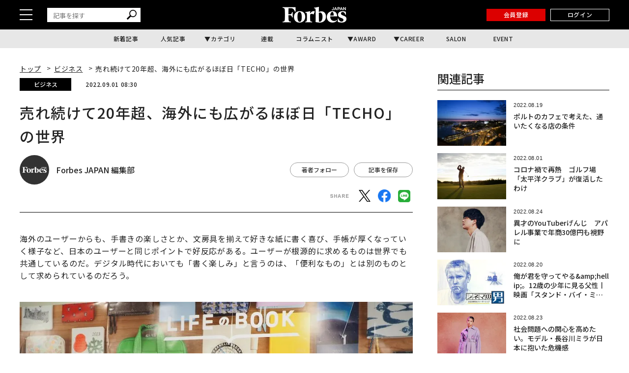

--- FILE ---
content_type: text/html; charset=utf-8
request_url: https://www.google.com/recaptcha/api2/aframe
body_size: 185
content:
<!DOCTYPE HTML><html><head><meta http-equiv="content-type" content="text/html; charset=UTF-8"></head><body><script nonce="F26l75xzbVdAhRK5H-369Q">/** Anti-fraud and anti-abuse applications only. See google.com/recaptcha */ try{var clients={'sodar':'https://pagead2.googlesyndication.com/pagead/sodar?'};window.addEventListener("message",function(a){try{if(a.source===window.parent){var b=JSON.parse(a.data);var c=clients[b['id']];if(c){var d=document.createElement('img');d.src=c+b['params']+'&rc='+(localStorage.getItem("rc::a")?sessionStorage.getItem("rc::b"):"");window.document.body.appendChild(d);sessionStorage.setItem("rc::e",parseInt(sessionStorage.getItem("rc::e")||0)+1);localStorage.setItem("rc::h",'1768902811262');}}}catch(b){}});window.parent.postMessage("_grecaptcha_ready", "*");}catch(b){}</script></body></html>

--- FILE ---
content_type: text/css
request_url: https://static.forbesjapan.com/asset/frontend/dist/style-standard-smartphone.bundle.css?20260120100032
body_size: 21817
content:
.spNone{display:none!important}.header{border-bottom:1px solid #ddd}.headerTop{width:100%}.headerLogo{padding-top:2px;text-align:left}.headerLogo.magazine a{font-size:2rem;font-weight:600}.headerLogo img{height:auto;width:130px}.headerLogin img:hover{-webkit-transform:scale(1.15);transform:scale(1.15)}.sideNav{background:#fff;color:#323232;left:0;top:100%;width:100%}.menuOpen .sideNav{top:0}.sideNavHead{padding:10px 15px}.sideNav .sideNavCloseBtn{height:35px;right:0;top:3px;width:35px}.sideNav .sideNavCloseBtn:after,.sideNav .sideNavCloseBtn:before{background:#323232}.sideNav .logo{line-height:48px}.sideNav .logo img{width:130px}.sideNav a{color:#323232}.sideNav .box{margin-bottom:30px}.sideNavIn{box-sizing:border-box;height:calc(100vh - 126px)}.sideNav .tit{border-bottom:1px solid #ccc;margin-bottom:8px}.sideNav .imgLink a{border:1px solid #eee;margin-top:15px}.sideNav .imgLink .txt{background:rgba(0,0,0,.5);color:#fff}.sideNav .list li{vertical-align:top}.sideNav .list li a{font-size:1.2rem;line-height:1.5;padding-left:18px;position:relative}.sideNav .list li a:after{border-right:1px solid #ccc;border-top:1px solid #ccc;content:"";display:block;height:6px;left:0;margin:0 auto;position:absolute;top:9px;-webkit-transform:rotate(45deg);transform:rotate(45deg);-ms-transform:rotate(135deg);transition:all .3s ease;transition:all .2s ease;width:6px}.sideNav .magazine{margin-top:15px}.sideNav .magazine .img{background:#eee}.sideNav .magazine li a{padding-bottom:2px}.sideNavInSearch{margin-bottom:30px}.sideNavInSearch form{position:relative}.sideNavInSearch form button{-webkit-appearance:none;-moz-appearance:none;appearance:none;background-color:transparent;border:none;bottom:0;color:dimgray;cursor:pointer;font-size:15px;height:15px;line-height:15px;margin:auto 0;outline:none;padding:0;position:absolute;right:15px;top:0;width:15px}.sideNavInSearch input{background:#fff;border:1px solid #ccc;bottom:0;box-sizing:border-box;color:#323232;content:"";left:0;padding:10px;right:0;top:0;width:100%}.cont{padding-top:30px}.contTitHead{margin-bottom:20px}.contTit,.contTitHead.jp .contTit{font-size:2rem}.contLead{font-size:1.3rem}.articleDetailTxt+.contBtn,.articleDetailTxt .contBtn{margin-top:20px}.articleCont img,.articleDetailTxt img{height:auto;max-width:100%}.nextViewWrap .contBtn{display:none}.articleDetailTxt .inReadAd{margin-top:1.4em}.contTxt{font-size:1.3rem}.contTxt .lead{font-size:1.6rem}.contTable table{table-layout:fixed}.contTable th{font-size:1.2rem;padding:10px 5px;text-align:left;width:24%}.contTable td{padding:10px 5px;width:76%}.faqBoxColWrap{display:table;overflow:hidden;padding-top:10px;width:100%}.faqBoxCol{width:94%}.faqBox{margin-bottom:30px}.addHead{margin:30px 15px 0}.notesBox p{font-size:1.8rem;margin-top:50%}.contRight{margin-top:40px}.contRight .addSide{text-align:center}.contRight .contTitHead{margin-bottom:20px}.footerTop{padding:28px 15px 27px}.footerTopIn{width:100%}.footerLogo img{height:auto;width:130px}.footerSns ul li{margin-left:20px}.footerLink{text-align:center}.footerLink ul li{font-size:1.1rem}.footerLink ul li+li{margin-left:7px;padding-left:7px}.footerCopy{color:#aaa;margin-top:8px;text-align:center}.articlesList li{margin-bottom:10px;width:calc(50% - 5px)}.articlesList li:nth-of-type(2n){margin-left:10px}.articlesList .img{padding-top:56.25%}.articlesList .cate{background-size:#323232}.articlesList .data{color:#aaa;font-size:1rem;margin:8px 0 5px}.articlesList .tit{color:#444;font-size:1.3rem;font-weight:600;line-height:1.3}.articlesList .txt{color:#444;display:none;font-size:1.2rem;line-height:1.65;margin-top:5px}.articlesList.col2-3 li:first-of-type{margin-left:0;width:100%}.articlesList.col2-3 li:nth-of-type(odd){clear:none}.articlesList.col2-3 li:nth-of-type(2n){clear:both;margin-left:0;margin-right:10px}.articlesList.col3 li{margin-left:2.35%;width:31.75%}.articlesList.col3 li:first-of-type,.articlesList.col3 li:nth-of-type(3n)+li{margin-left:0}.articlesList.col3 li .data{font-size:1rem;margin:5px 0 2px}.articlesList.col3 li .tit{font-size:1.4rem}.articlesList.col3 li .txt{display:none}.articlesList.col1-2 li:first-of-type{width:100%}.articlesList.col1-2 li:nth-child(2n){margin-left:0;margin-right:10px}.articlesList.col3-4 li:first-of-type{margin-left:0;width:100%}.articlesList.col3-4 li:nth-of-type(odd){clear:none}.articlesList.col3-4 li:nth-of-type(2n){clear:both;margin-left:0;margin-right:10px}.articleDetailHead{margin-bottom:10px}.articleDetailHead .meta{margin-bottom:5px}.articleDetailHead .meta>p{letter-spacing:.05em}.articleDetailHead .tit{font-size:1.8rem}.articleDetailHead .bottom{padding-top:10px}.articleDetailHead .authorImg a{height:60px;width:60px}.articleDetailHead .authorTxt .name a{font-size:1.3rem}.articleDetailHead .sns{padding-top:10px;text-align:center}.articleDetailHead .sns ul{letter-spacing:-.4em}.articleDetailHead .sns li{display:inline-block;letter-spacing:normal;vertical-align:middle;width:24%}.articleDetailHead .sns li+li{margin-left:1.3%}.articleDetailHead .sns li a,.articleDetailHead .sns li span{background:#eee;box-sizing:border-box;color:#888;cursor:pointer;display:block;font-size:1rem;padding:7px 0;text-align:center;text-decoration:none;transition:all .3s ease}.articleDetailHead .sns a:hover,.articleDetailHead .sns span:hover{background:#323232;color:#fff}.articleDetailSns{margin-top:20px}.articleDetailSns ul{display:inline-block;letter-spacing:-.4em;width:100%}.articleDetailSns ul:before{content:"SHARE";display:inline-block;font-family:Lato,sans-serif;font-size:1.3rem;letter-spacing:.15em;vertical-align:middle;width:20%}.articleDetailSns li{display:inline-block;letter-spacing:normal;margin-left:1%;vertical-align:middle;width:25.5%}.articleDetailSns li a{background:#eee;box-sizing:border-box;display:block;padding:15px;text-decoration:none;width:100%}.articleDetailImg .brk{height:80px;left:-10px;width:20px}.articleDetailImg .brk:after{height:8px;left:7px;width:8px}.articleDetailImg .brk.b-next{right:-10px}.articleDetailImg .brk.b-next:after{right:7px}.articleDetailImg .num{bottom:-7px;font-size:10px;padding:1px 0;width:70px}.articleDetailImg .meta{margin:10px 0}.articleDetailImgList{font-size:0;margin:15px -1.65%}.articleDetailImgList li{box-sizing:border-box;display:inline-block;padding:1%;width:25%}.articleDetailImgList li a{display:block}.articleDetailImgList li .img{background-color:#eee;background-position:50%;background-repeat:no-repeat;background-size:cover;padding-top:100%;width:100%}.articleDetailTxt{font-size:1.3rem;margin-top:25px}.articleDetailTxt iframe{max-width:100%;min-width:0!important}.articleDetailTxt iframe[src*=youtube]{height:300px}.articleDetailTxt .lead{font-size:1.6rem}@media screen and (max-width:600px){.articleDetailTxt .add{float:none;text-align:center}.articleDetailAdd .add+.add{margin-top:15px}}.articleDetailAdd{margin:25px 0 40px}.articleDetailAdd .ad-pc{display:none}.articleDetailTag{margin-top:25px}.articleDetailTag li+li{margin-left:5px}.articleDetailTag li a{padding:3px 11px}.loading{padding:10px 0}.loadingTxt{font-size:1.4rem}.articleGalleryImg .meta{margin-top:10px;text-align:left}.articleGalleryBtn{margin-top:10px}.articleGalleryBtn .next,.articleGalleryBtn .prev{min-width:140px}.articleGalleryBtn .toGallery{min-width:190px!important}.articleGalleryList+.articleGalleryBtn .next,.articleGalleryList+.articleGalleryBtn .prev{min-width:160px;width:48%}.articleGalleryList+.articleGalleryBtn .next a:before{right:15px}.articleGalleryList li{box-sizing:border-box;display:inline-block;padding:1%;width:20%}.articleGalleryList li .img{padding-top:100%}.articleDetailTxt iframe[src*=youtube]{height:48.438vw!important;max-height:300px}.autherDetail{margin-bottom:20px;width:100%}.autherDetail .imgWrap{margin:0 auto;vertical-align:top;width:120px}.autherDetail .txtWrap{margin:5px auto;vertical-align:top;width:90%}.autherDetail .txtWrap .lead{font-size:1rem}.autherDetail .txtWrap .tit{font-size:2rem}.autherDetail .txtWrap .txt{font-size:1.2rem}.autherDetail .txtWrap .btn a,.autherDetail .txtWrap .btn span{font-size:1rem;padding:3px 10px;width:94px}.tagList li{display:inline-block;margin:0 5% 3% 0}.tagList li a{font-size:1.4rem}.tagMenu{padding-bottom:20px}.tagMenu ul:after{clear:both;content:"";display:block}.tagMenu li{box-sizing:border-box;float:left;position:relative;text-align:center;width:50%}.tagMenu li a,.tagMenu li span{border-bottom:1px solid #ccc;border-left:1px solid #ccc;display:block;padding:5px 10px;text-decoration:none}.tagMenu li:nth-child(2n) a,.tagMenu li:nth-child(2n) span{border-right:1px solid #ccc}.tagMenu li:nth-child(-n+2) a,.tagMenu li:nth-child(-n+2) span{border-top:1px solid #ccc}.tagMenu .inlist span{padding-right:20px}.tagMenu .inlist:after{right:10px;top:-5px}.tagMenu .inlistBox{box-sizing:border-box;padding:15px 10px;top:100%}.tagMenu li.menuOpen .inlistBox{opacity:1;z-index:1}.tagMenu .inlistBox li{bottom:0;content:"";float:none;left:0;right:0;text-align:left;top:0;width:100%}.tagMenu .inlistBox li a{border:none}.magazinesIndexList li .img{margin-right:10px;padding-top:152px;width:110px}.magazinesIndexList li p{margin-bottom:5px;padding-top:50px}.magazinesIndexList li p.contBtn a{min-width:150px}.magazinesBacknumberList li{padding:0 1.65% 20px;width:50%}.magazinesBacknumberList li .img{background-position:50%;background-repeat:no-repeat;border:1px solid #eee}.magazinesDetail{margin-bottom:40px}.magazinesDetail .imgWrap{margin:0 auto;width:260px}.magazinesDetail .txtWrap{margin-top:20px}.magazinesDetail .txtWrap .mazazine{font-size:1.6rem}.magazinesDetail .txtWrap .tit{font-size:2rem}.magazinesDetail .txtWrap .txt{font-size:1.2rem}.magazinesDetail .btnWrap{margin-top:30px}.magazinesDetail .btnWrap .btnS{float:left;width:49%}.magazinesDetail .btnWrap .btnS+.btnS{float:right}.magazinesDetail .txtWrap .btnS a{display:inline-block;font-size:1.2rem;padding:15px 0;width:100%}.magazinesDetail .contBtn a{font-size:1.4rem;padding:15px 0}.magazinesDetailList{margin-top:20px}.magazinesDetailList .left,.magazinesDetailList .right{width:100%}.magazinesDetailList iframe{max-width:100%;min-width:0!important}.magazinesDetailList iframe[src*=youtube]{height:48.438vw!important;max-height:300px}.magazinesDetailList li{font-size:1.5rem}.magazinesDetailList li+li{margin-top:15px}.magazinesDetailList li span{font-size:13px}.magazinesDetailList .contBtn{padding-top:40px;width:100%}.magazinesDetailList .contBtn a{font-size:1.4rem;padding:15px 0}.magazinesDetailList img{height:auto;max-width:100%}.newsDetail{color:#444;font-size:1.4rem;line-height:2.15;padding-bottom:40px}.newsList li{border-bottom:1px solid #ddd;padding:10px 0}.newsList li:first-child{margin-top:-20px}.newsList li a{text-decoration:none}.newsList li .date{color:#999;font-size:1rem;letter-spacing:.12em}.newsList li .tit{font-size:1.4rem;font-weight:600}.topMainSection{margin-bottom:-10px;padding:30px 0 0}.topMainSection ul:after{clear:both;content:"";display:block}.topMainSection li a{background:#eee;background-position:50%;background-repeat:no-repeat;background-size:cover;display:block;padding-top:56.25%;position:relative;text-decoration:none}.topMainSection .cate{background:#fff;box-sizing:border-box;color:#323232;display:inline-block;font-size:1rem;margin-bottom:5px;padding:2px 6px 1px;text-align:center;vertical-align:top}.topMainSection .data{color:#aaa;font-size:1rem;padding:5px 10px 0}.topMainSection .tit{color:#fff;font-size:1.4rem;font-weight:600;line-height:1.1}.topMainSection .txt{color:#fff;display:none;font-size:1.2rem;line-height:1.65}.topMainSection .txtBox{background:rgba(0,0,0,.5);bottom:0;box-sizing:border-box;left:0;padding:10px;position:absolute;width:100%}.topMainSection li:first-of-type{margin-bottom:1px;position:relative;width:100%}.topMainSection li:first-of-type .tit{font-size:1.5rem;line-height:1.5;margin:0}.topMainSection li:first-of-type .data{color:#fff;padding:0}.topMainSection li:nth-of-type(n+2){float:left;width:calc(50% - .5px)}.topMainSection li:nth-of-type(3){margin-left:1px}.topMainSection li:nth-of-type(n+2) a{display:flex;margin-bottom:56.25%}.topMainSection li:nth-of-type(n+2) .txtBox{background:none;bottom:auto;left:auto;padding:0;top:100%}.topMainSection li:nth-of-type(n+2) .meta{margin-top:-26px}.topMainSection li:nth-of-type(n+2) .cate{background:#323232;color:#fff;margin-bottom:0;min-width:100px;padding:5px 5px 4px}.topMainSection li:nth-of-type(n+2) .tit{color:#444;font-size:1.3rem;font-weight:600;line-height:1.3;padding:4px 10px 0}.topMainSectionType2{margin-bottom:40px}.topMainSectionType2 li{margin-bottom:10px}.topMainSectionType2 a{display:table;text-decoration:none}.topMainSectionType2 a>div{display:table-cell;vertical-align:middle}.topMainSectionType2 .img{background:#eee;background-position:50%;background-repeat:no-repeat;background-size:cover;padding-top:80px;position:relative;width:80px}.topMainSectionType2 .txtBox{padding-left:10px}.topMainSectionType2 .data{color:#aaa;font-size:1rem;margin-bottom:3px}.topMainSectionType2 .cate{background:#323232;box-sizing:border-box;color:#fff;display:inline-block;font-size:1rem;margin-bottom:5px;min-width:90px;padding:3px 3px 2px;text-align:center;vertical-align:middle}.topMainSectionType2 .tit{color:#444;font-size:1.3rem;font-weight:600;letter-spacing:.09em;line-height:1.25}.topMainSectionType2 li:first-of-type .img{display:block;padding-top:48.5%;position:relative;width:100%}.topMainSectionType2 li:first-of-type .tit{margin:10px 0 5px}.topMainSectionType2 li:first-of-type .cate{bottom:0;left:0;margin-bottom:0;position:absolute}.topSection+.topSection{margin-top:40px}.topSection .contBtn{margin-top:10px}.topSection .articlesList .data{display:none}.topSection .articlesList .tit{margin-top:10px}.articleWallWrap.active{height:430px}.articleWallWrap.active:before{background:linear-gradient(180deg,hsla(0,0%,100%,.5) 0,hsla(0,0%,100%,.5) 20%,hsla(0,0%,100%,.75) 60%,#fff);height:100%}.articleWall{padding:40px 0 30px}.articleWallTit{font-size:2.2rem;line-height:1.5;margin-bottom:15px;padding-left:.5em}.articleWallTxt{margin:0 auto 10px;text-align:left;width:80%}.articleWallBtn{margin:20px 0 10px}.articleWallBtn a{width:80%}.continue{bottom:0}.byeBan{background:#fff;margin:50vh auto 0;padding:40px 0 20px;position:relative;text-align:center;-webkit-transform:translateY(-50%);transform:translateY(-50%);width:80%}.byeBanClose{cursor:pointer;font-size:0;height:40px;position:absolute;right:0;top:-45px;width:40px}.byeBanClose:hover{opacity:.5}.byeBanClose:after,.byeBanClose:before{background:#fff;bottom:0;content:"";display:block;height:3px;left:0;margin:auto;position:absolute;right:0;top:0;width:36px}.byeBanClose:before{-webkit-transform:rotate(45deg);transform:rotate(45deg)}.byeBanClose:after{-webkit-transform:rotate(-45deg);transform:rotate(-45deg)}.byeBanTit{line-height:1.5;margin-bottom:15px}.byeBanTxt{font-size:1.3rem;margin:0 auto 10px;text-align:left;width:80%}.byeBanBtn a{width:80%}.sideArticlesList li{margin-bottom:10px}.sideArticlesList .img{width:100%}.sideArticlesList.col2-1 li:nth-of-type(-n+2){display:block;float:left;margin-bottom:10px;width:calc(50% - 5px)}.sideArticlesList.col2-1 li:nth-of-type(2){margin-left:10px}.sideArticlesList.col2-1 li:nth-of-type(3){clear:both}.sideArticlesList.col2-1 li:nth-of-type(-n+2) a>div{display:block}.sideArticlesList.col2-1 li:nth-of-type(-n+2) .img{padding-top:49%;width:100%}.sideArticlesList.col2-1 li:nth-of-type(-n+2) .txtBox{padding-left:0}.sideArticlesList.col2-1 li:nth-of-type(-n+2) .data{margin:8px 0 5px}.sideMokuziList ul{margin-top:30px}.sideMokuziList li a{display:block;font-size:1.2rem;padding:10px 20px}.sideMokuziListTit{margin-top:30px}.applyCont{padding:0 15px}.applyForm{box-sizing:border-box;max-width:380px}.applyForm .sub{font-size:1.2rem}.applyForm .authSnsBtn{text-align:center}.applyForm .authSnsBtn li{display:inline-block;padding:5px 0 0}.applyForm .authSnsBtn li a i{margin-top:3px}.applyForm table.row1 th,.applyForm table.row2 th{display:block;padding-top:20px;width:100%}.applyForm table.row1 td,.applyForm table.row2 td{display:block;padding-top:10px;width:100%}.applyForm .applyFormSubmit{margin-top:45px}.grecaptcha-badge{bottom:62px!important}body,dd,div,dl,dt,fieldset,form,h1,h2,h3,h4,h5,h6,input,li,ol,p,pre,td,textarea,th,ul{margin:0;padding:0}table{border-collapse:collapse;border-spacing:0}fieldset,img,input{border:0}address,caption,cite,code,dfn,th,var{font-style:normal}ol,ul{list-style:none}caption,th{text-align:left}h1,h2,h3,h4,h5,h6{font-size:100%;text-align:left}img{display:inline-block;vertical-align:top}*,:after,:before{box-sizing:border-box}html{font-size:16px}body{color:#222;font-family:Noto Sans JP,Hiragino Kaku Gothic ProN,ヒラギノ角ゴ ProN W3,ＭＳ Ｐゴシック,MS PGothic,Helvetica,Lucida Grande,Lucida Sans Unicode,Arial,Verdana,sans-serif;font-size:1rem;font-weight:400;letter-spacing:0;line-height:1.5;overflow-wrap:break-all;width:100%}body.nav-open{overflow:hidden}.sp-none{display:none!important}a,input{color:#222;outline:none}a,input{text-decoration:none}a{transition:.3s}a:active,a:hover,a:link,a:visited{text-decoration:none}a img{transition:.3s}img{height:auto;max-width:100%}.ad-pc{display:none}.header{position:relative;z-index:998}.header__top{background-color:#000;height:48px;padding:0 3.75%;width:100%}.header__top-inner{align-items:center;display:flex;height:100%;margin:0 auto;max-width:1200px;position:relative}.header__hamburger-btn{cursor:pointer;margin-right:4%;padding:8px}.header__hamburger-bars{position:relative;width:18px}.header__hamburger-bar{background-color:#fff;display:block;height:2px;transition:.1s linear;width:100%}.header__hamburger-bar:nth-child(2),.header__hamburger-bar:nth-child(3){margin-top:5px}.header__logo{height:21px;margin-right:auto;width:85px}.header__logo a{display:block}.header__logo a img{height:21px!important;width:85px!important}.header__btns{display:flex}.header__login{height:22px;margin-right:10px;width:74px}.header__login a{align-items:center;background-color:transparent;border:1px solid #fff;color:#fff;display:flex;font-size:.75rem;font-weight:500;height:100%;justify-content:center;letter-spacing:.05em;line-height:1;text-align:center;width:100%}.header__login a:hover{background-color:#fff;color:#000;text-decoration:none}.header__register{height:22px;margin-right:10px;width:74px}.header__register a{align-items:center;background-color:#dc0000;color:#fff;display:flex;font-size:.75rem;font-weight:500;height:100%;justify-content:center;letter-spacing:.05em;line-height:1;text-align:center;width:100%}.header__register a:hover{background-color:#c20000}.header__subscription{height:22px;margin-right:10px;width:74px}.header__subscription a{align-items:center;background-color:#dc0000;color:#fff;display:flex;font-size:.75rem;font-weight:500;height:100%;justify-content:center;letter-spacing:.05em;line-height:1;text-align:center;width:100%}.header__subscription a:hover{background-color:#c20000}.header__mypage{height:22px;margin-right:10px;width:74px}.header__mypage a{align-items:center;background-color:transparent;border:1px solid #fff;color:#fff;display:flex;font-size:.75rem;font-weight:500;height:100%;justify-content:center;letter-spacing:.05em;line-height:1;text-align:center;width:100%}.header__mypage a:hover{background-color:#fff;color:#000;text-decoration:none}.header__search:-ms-input-placeholder,.header__search::-moz-placeholder,.header__search::-webkit-input-placeholder,.header__search::placeholder{color:#787878}.header__search{margin-bottom:20px;margin-right:auto;padding:0 4.687%;width:100%}.header__search form{display:inline-block;position:relative;width:100%}.header__search input[type=text]{border:none;color:#323232;font-size:.8125rem;font-weight:400;letter-spacing:0;line-height:1.2;padding:8px 30px 6px 12px;width:100%}.header__search button{appearance:none;background-color:transparent;border:none;bottom:0;cursor:pointer;display:block;height:20px;margin:auto 0;outline:none;padding:0;position:absolute;right:8px;top:0;width:20px}.header__search-btn{margin-left:12px}.header__search-btn .header__search-btn-icon{display:block;padding:8px 2px}.header__search-btn .header__search-btn-icon img{height:22px;width:22px}.header__search-btn-form{align-items:center;background-color:#282828;display:flex;height:15%;justify-content:center;left:0;overflow:auto;padding:0;position:fixed;right:0;top:94px;transform:translateY(-120%);transition:.08s linear;visibility:hidden;width:100%;z-index:-1}.header__search-btn-form form{display:inline-block;position:relative;width:270px}.header__search-btn-form input[type=text]{border:none;border-radius:5px;color:#323232;font-size:1rem;font-weight:400;letter-spacing:0;line-height:1.2;padding:10px 30px 9px 12px;width:100%}.header__search-btn-form:-ms-input-placeholder,.header__search-btn-form::-moz-placeholder,.header__search-btn-form::-webkit-input-placeholder,.header__search-btn-form::placeholder{color:#787878}.header__search-btn-form button{appearance:none;background-color:transparent;border:none;bottom:0;cursor:pointer;display:block;height:20px;margin:auto 0;outline:none;padding:0;position:absolute;right:8px;top:0;width:20px}.nav-open .header__hamburger-bars:before{background-color:#282828;bottom:-15px;content:"";height:calc(100% + 33px);left:-27px;margin:auto;position:absolute;right:-10px;top:-15px;width:calc(100% + 37px)}.nav-open .header__hamburger-bar:first-child{transform:translate(-4px,8px) rotate(45deg);width:120%}.nav-open .header__hamburger-bar:nth-child(2){transform:translate(-4px,1px) rotate(-45deg);width:120%}.nav-open .header__hamburger-bar:nth-child(3){opacity:0}.search-open .header__search-btn-form{transform:translateY(0);visibility:visible}.header__bottom{background-color:#e7e7e7}.header__bottom .gnav{-ms-overflow-style:none;height:35px;overflow-x:scroll;overflow-y:visible;padding:0 20px;scrollbar-width:none}.header__bottom .gnav::-webkit-scrollbar{display:none}.header__bottom .gnav__list{display:flex;margin:0;position:relative}.header__bottom .gnav.fixed{overflow-x:hidden}.header__bottom .gnav.fixed .gnav__list{width:100%}.header__bottom .gnav__list-item{height:35px;position:static;z-index:2}.header__bottom .gnav__list-item+.gnav__list-item{margin-left:28px}.header__bottom .gnav__list-item:last-of-type{padding-right:15px}.header__bottom .gnav__list-item>a{display:inline-block;font-size:.8rem;font-weight:500;letter-spacing:.05em;line-height:35px;user-select:none;white-space:nowrap}.header__bottom .gnav .gnav-child{background-color:#282828;left:0;opacity:0;position:fixed;right:0;top:94px;transition:.1s;visibility:hidden;width:100vw}.header__bottom .gnav .gnav-child.open{opacity:1;visibility:visible}.header__bottom .gnav .gnav-child__list{display:flex;flex-wrap:wrap}.header__bottom .gnav .gnav-child__img a{display:block}.header__bottom .gnav .gnav-child__img a:hover{opacity:.8}.header__bottom .gnav .gnav-child_cate{padding:10px 10px 2px}.header__bottom .gnav .gnav-child_cate .gnav-child__list .gnav-child__list-item{flex:0 0 48.5%;margin-bottom:8px}.header__bottom .gnav .gnav-child_cate .gnav-child__list:not(.client-jack-active) .gnav-child__list-item{height:60px}.header__bottom .gnav .gnav-child_cate .gnav-child__list.client-jack-active .gnav-child__list-item{height:85px}.header__bottom .gnav .gnav-child_cate .gnav-child__list .gnav-child__list-item a.client-jack-active{padding-bottom:2em}.header__bottom .gnav .gnav-child_cate .gnav-child__list-item:not(:nth-of-type(odd)){margin-left:3%}.header__bottom .gnav .gnav-child_cate .gnav-child__list-item a{align-items:center;background-color:#000;color:#fff;display:flex;font-size:.8125rem;font-weight:500;height:100%;justify-content:center;letter-spacing:.05em;line-height:1;position:relative;width:100%}.header__bottom .gnav .gnav-child_cate .gnav-child__list-item a:hover{background-color:#333}.header__bottom .gnav .gnav-child_cate .gnav-child__list-item a .jack{bottom:4px;font-size:.4375rem;font-weight:500;letter-spacing:.05em;line-height:1;position:absolute;right:2.5%;width:95%}.header__bottom .gnav .gnav-child_cate .gnav-child__list-item .jack .jack__txt{font-size:10px;font-weight:400;padding-bottom:2px}.header__bottom .gnav .gnav-child_cate .gnav-child__list-item .jack .jack__logo{display:flex;font-size:12px;margin-top:2px}.header__bottom .gnav .gnav-child_cate .gnav-child__list-item .jack .jack__logo img{margin:auto}.header__bottom .gnav .gnav-child_award{padding:10px}.header__bottom .gnav .gnav-child_award .gnav-child__list-item{flex:0 1 48.5%;height:80px;margin-bottom:8px}.header__bottom .gnav .gnav-child_award .gnav-child__list-item:not(:nth-of-type(odd)){margin-left:3%}.header__bottom .gnav .gnav-child_award .gnav-child__list-item a{align-items:center;background-color:#000;display:flex;height:100%;padding:10px 0;width:100%}.header__bottom .gnav .gnav-child_award .gnav-child__list-item a:hover{background-color:#333}.header__bottom .gnav .gnav-child_award .gnav-child__list-item a .menu-img{align-items:center;border-right:1px solid #202020;display:flex;flex:0 0 36%;justify-content:center}.header__bottom .gnav .gnav-child_award .gnav-child__list-item a .menu-txt{color:#fff;flex:0 0 64%;font-size:.8125rem;font-weight:500;letter-spacing:.05em;line-height:1;padding-left:12px}.header__bottom .gnav .gnav-child_career{padding:10px 10px 20px}.header__bottom .gnav .gnav-child_career .gnav-child___img{width:100%}.header__bottom .gnav .gnav-child_career .gnav-child___img a{display:block}.header__bottom .gnav .gnav-child_career .gnav-child___img a:hover img{filter:brightness(1.75)}.header__bottom .gnav .gnav-child_career .gnav-child__list{margin-top:20px}.header__bottom .gnav .gnav-child_career .gnav-child__list-item{flex:0 0 48.5%;margin-bottom:12px}.header__bottom .gnav .gnav-child_career .gnav-child__list-item:not(:nth-of-type(odd)){margin-left:3%}.header__bottom .gnav .gnav-child_career .gnav-child__list-item a .img{aspect-ratio:100/66.725;overflow:hidden;position:relative}.header__bottom .gnav .gnav-child_career .gnav-child__list-item a .img img{height:100%;min-height:100%;min-width:100%;object-fit:cover;width:100%}.header__bottom .gnav .gnav-child_career .gnav-child__list-item a .txt{color:#fff;font-size:.875rem;font-weight:500;letter-spacing:0;line-height:1.466;margin-top:12px}.header__preview{align-items:center;background-color:#ff0;color:#000;display:flex;font-size:small;font-weight:700;height:30px;justify-content:center;text-align:center;width:100%}.header_fixed{min-width:100%;top:-100%;transition:.15s ease;z-index:100}.header_fixed,.side-nav{position:fixed;width:100%}.side-nav{background-color:#282828;height:95%;overflow:auto;padding:15px 0 0;top:48px;transform:translateY(-120%);transition:.1s linear;visibility:hidden;z-index:999}.side-nav__inner{display:flex;flex-direction:column;margin:0 auto}.side-nav .side-nav-story{display:flex;flex:0 0 100%;flex-wrap:wrap;padding:0 4.687%}.side-nav .side-nav-story__tit .tit{color:#fff;font-family:Helvetica,Leelawadee UI,sans-serif;font-size:1.125rem;font-weight:500;letter-spacing:.05em;line-height:1}.side-nav .side-nav-story__img{flex:0 0 50%}.side-nav .side-nav-story__img a{display:block}.side-nav .side-nav-story__img a:hover{opacity:.8}.side-nav .side-nav-story__img a .img{aspect-ratio:100/66.725;overflow:hidden}.side-nav .side-nav-story__img a .img img{height:100%;min-height:100%;min-width:100%;object-fit:cover;width:100%}.side-nav .side-nav-story__body{flex:0 0 50%;padding-left:3.448%}.side-nav .side-nav-story__txt{margin-top:10px}.side-nav .side-nav-story__txt .txt{color:#fff;font-size:.875rem;font-weight:400;letter-spacing:0;line-height:1.4}.side-nav .side-nav-story__txt .txt a{color:#fff}.side-nav .side-nav-story__txt .txt a:hover{opacity:.8}.side-nav .side-nav-story__btns{display:flex;flex:0 0 100%;justify-content:space-between;margin-top:12px}.side-nav .side-nav-story__btn{flex:0 0 48%}.side-nav .side-nav-story__btn,.side-nav .side-nav-story__btn a{align-items:center;border:1px solid #fff;display:flex;height:40px;justify-content:center}.side-nav .side-nav-story__btn a{color:#fff;font-size:.75rem;font-weight:400;letter-spacing:.05em;line-height:1;width:100%}.side-nav .side-nav-story__btn a:hover{background-color:#fff;color:#000}.side-nav .side-nav-menu{flex:0 0 100%;margin-top:25px;padding:0 4.687%}.side-nav .side-nav-menu .side-nav-menu-list__item{align-items:flex-start;display:flex;flex-direction:column;width:100%}.side-nav .side-nav-menu .side-nav-menu-list__item+.side-nav-menu-list__item{margin-top:18px}.side-nav .side-nav-menu .side-nav-menu-list__item>a{border-bottom:1px solid #fff;color:#fff;font-size:1.25rem;font-weight:500;letter-spacing:0;line-height:1;padding-bottom:6px;white-space:nowrap}.side-nav .side-nav-menu .side-nav-menu-list__item>a:hover{opacity:.65}.side-nav .side-nav-menu .side-nav-menu-list__item .side-nav-menu-list-sublist-wrap{margin-top:12px;width:100%}.side-nav .side-nav-menu .side-nav-menu-list__item .side-nav-menu-list-sublist{-ms-overflow-style:none;border-bottom:1px solid #000;display:flex;overflow-x:scroll;padding-bottom:8px;scrollbar-width:none}.side-nav .side-nav-menu .side-nav-menu-list__item .side-nav-menu-list-sublist__item{line-height:1;padding:0 .8em;position:relative}.side-nav .side-nav-menu .side-nav-menu-list__item .side-nav-menu-list-sublist__item:not(:last-of-type):after{bottom:0;color:#fff;content:"/";margin:auto 0;position:absolute;right:-.3em;top:-3px}.side-nav .side-nav-menu .side-nav-menu-list__item .side-nav-menu-list-sublist__item a{color:#fff;font-size:1rem;font-weight:400;letter-spacing:0;line-height:1;white-space:nowrap}.side-nav .side-nav-menu .side-nav-menu-list__item .side-nav-menu-list-sublist__item a:hover{opacity:.65}.side-nav .side-nav-submenu{flex:0 0 100%;padding:30px 4.687% 52px}.side-nav .side-nav-submenu .side-nav-submenu-list__item{width:100%}.side-nav .side-nav-submenu .side-nav-submenu-list__item a{color:#fff;font-size:1.25rem;font-weight:500;letter-spacing:0;line-height:2.7}.side-nav .side-nav-submenu .side-nav-submenu-list__item a:hover{opacity:.65}.side-nav .side-nav-submenu .side-nav-submenu-list__career{overflow-x:scroll;white-space:nowrap}.side-nav .side-nav-submenu .side-nav-submenu-list__career a{font-size:1.1rem}.side-nav .side-nav-submenu .side-nav-submenu-list__item_last{margin-top:25px}.side-nav .side-nav-submenu .side-nav-submenu-sns{display:none}.side-nav .side-nav-footer__inner{padding:24px 4.687% 25px}.side-nav .side-nav-footer__inner .side-nav-footer-logo{text-align:center}.side-nav .side-nav-footer__inner .side-nav-footer-logo img{height:auto;width:100px}.side-nav .side-nav-footer__inner .side-nav-footer-sns{margin-top:25px}.side-nav .side-nav-footer__inner .side-nav-footer-sns__list{align-items:center;display:flex;justify-content:center}.side-nav .side-nav-footer__inner .side-nav-footer-sns__item+.side-nav-footer-sns__item{margin-left:11%}.side-nav .side-nav-footer__inner .side-nav-footer-sns__item a{display:block}.side-nav .side-nav-footer__inner .side-nav-footer-link{margin-top:25px}.side-nav .side-nav-footer__inner .side-nav-footer-link__list{display:flex;flex-wrap:wrap;justify-content:center}.side-nav .side-nav-footer__inner .side-nav-footer-link__item a{color:#fff;font-size:.875rem;font-weight:400;height:100%;letter-spacing:0;line-height:2;padding:0 1em}.side-nav .side-nav-footer__inner .side-nav-footer-copyright{color:#fff;font-family:Helvetica,Leelawadee UI,sans-serif;font-size:.6875rem;font-weight:500;letter-spacing:0;line-height:1.333;margin-top:22px;text-align:center;word-break:normal}.nav-open .side-nav{transform:translateY(0);visibility:visible}.fixNav{background:#fff;border-top:1px solid #ddd;bottom:0;position:fixed;width:100%;z-index:1000}.fixNav ul{display:table;width:100%}.fixNav li{display:table-cell;padding:8px 0 4px;text-align:center}.fixNav li a,.fixNav li span{display:block;font-size:1rem;letter-spacing:.06em;text-decoration:none}.fixNav li a img,.fixNav li span img{background:#eee;display:block;margin:0 auto 2px;transition:all .3s ease}.fixNav li a:hover img{-webkit-transform:scale(1.15);transform:scale(1.15)}.fixNav .sns{background:#fff;border-bottom:1px solid #999;border-top:1px solid #999;bottom:90%;cursor:pointer;font-size:0;left:0;opacity:0;padding:0;position:relative;position:absolute;transition:all .3s ease;visibility:hidden;width:100%}.fixNav .sns li{padding:10px 0;width:33.33%}.fixNav .sns li+li{border-left:1px solid #999}.fixNav .menuOpen+.sns{bottom:100%;opacity:1;visibility:visible}.cont{min-height:50vh;padding:30px 4.687%}.cont:after{clear:both;content:""}.cont:after,.cont_flex{display:block}.cont+.cont{padding:0 4.687% 46px}.cont.sp-pt-0,.ias-container .cont{padding-top:0}.ad-head+.ias-container,.ias-container:first-child .cont{padding-top:24px}.not-first-ias-item{margin-top:50px}.cont-tit{border-bottom:1px solid #000;padding-bottom:8px;position:relative}.cont-tit__txt{font-family:Helvetica,Leelawadee UI,sans-serif;font-size:1.5rem;font-weight:700;letter-spacing:0;line-height:1.25;text-align:center}.cont-tit__txt .en{font-size:120%}.cont-tit_left .cont-tit__txt{text-align:left}.cont-tit_arial .cont-tit__txt{font-family:Arial,sans-serif}.stealth-marketing-control__txt{font-size:.875rem;margin-top:20px}.cont-tit .jack{align-items:center;display:flex;font-size:.6875rem;gap:5px;height:1.5rem;justify-content:flex-end}.cont-tit .jack .jack__txt{align-items:center;display:flex;height:100%;width:6em}.cont-tit .jack .jack__logo{align-items:center;display:flex;font-size:14px;font-weight:700;overflow:hidden;white-space:nowrap}.cont-tit .jack .jack__logo img{object-fit:contain}.cont-center-tit{position:relative;text-align:center}.cont-center-tit:before{background-color:#000;content:"";height:1px;left:0;position:absolute;top:50%;width:100%;z-index:-1}.cont-center-tit__txt{background-color:#fff;color:#222;display:inline-block;font-family:Helvetica,Leelawadee UI,sans-serif;font-size:1.5rem;font-weight:700;letter-spacing:0;line-height:1.25;padding:0 .5em}.cont-center-tit_en .cont-center-tit__txt{font-size:1.75rem;font-weight:700;letter-spacing:0;line-height:1.25}.cont-btn{height:46px;margin:0 auto;position:relative;width:87.93%}.cont-btn:before{border-bottom:1px solid #000;border-right:1px solid #000;bottom:-4px;content:"";height:100%;position:absolute;right:-4px;width:100%}.cont-btn a{align-items:center;background-color:transparent;border:1px solid #000;color:#222;display:flex;font-size:1rem;font-weight:500;height:100%;justify-content:center;letter-spacing:.05em;line-height:1;position:relative;width:100%}.cont-btn a:after{border-right:1px solid #000;border-top:1px solid #000;bottom:0;content:"";height:8px;margin:auto 0;position:absolute;right:10px;top:0;transform:rotate(45deg);width:8px}.cont-btn a:hover{background-color:#fff;color:#222}.cont-btn a:hover:after{border-right:2px solid #000;border-top:2px solid #000}.cont-btn_white:before{border-bottom:1px solid #fff;border-right:1px solid #fff}.cont-btn_white a{border:1px solid #fff;color:#fff}.cont-btn_white a:after{border-right:1px solid #fff;border-top:1px solid #fff}.cont-btn_black:before{content:none}.cont-btn_black a{background-color:#000;color:#fff}.cont-btn_black a:after{border-right:1px solid #fff;border-top:1px solid #fff}.side-cont-tit{border-bottom:1px solid #000;margin-bottom:20px;padding-bottom:10px}.side-cont-tit__txt{color:#222;font-size:1.5rem;font-weight:500;letter-spacing:0;line-height:1.25;text-align:center}.side-cont-btn{height:46px;margin:0 auto;position:relative;width:87.93%}.side-cont-btn:before{border-bottom:1px solid #000;border-right:1px solid #000;bottom:-4px;content:"";height:100%;position:absolute;right:-4px;width:100%}.side-cont-btn a{align-items:center;background-color:transparent;border:1px solid #000;color:#222;display:flex;font-size:1rem;font-weight:500;height:100%;justify-content:center;letter-spacing:.05em;line-height:1;position:relative;width:100%}.side-cont-btn a:after{border-right:1px solid #000;border-top:1px solid #000;bottom:0;content:"";height:8px;margin:auto 0;position:absolute;right:10px;top:0;transform:rotate(45deg);width:8px}.ias-noneleft{font-size:.875rem;font-weight:400;letter-spacing:0;line-height:1.4;margin-top:20px}.cont+.ias-noneleft{padding-bottom:25px;padding-top:25px}.cont-right .side-cont-tit{border-bottom:1px solid #000;margin-bottom:13px;padding-bottom:8px}.cont-right .side-cont-tit__txt{color:#222;font-size:1.25rem;font-weight:500;letter-spacing:0;line-height:1;text-align:center}.cont-right .side-cont-btn{height:37px;margin:0 auto;max-width:510px;width:87.932%}.cont-right .side-cont-btn:before{border-bottom:1px solid #000;border-right:1px solid #000;bottom:-4px;content:"";height:100%;position:absolute;right:-4px;width:100%}.cont-right .side-cont-btn a{align-items:center;background-color:transparent;border:1px solid #000;color:#000;display:flex;font-size:1rem;font-weight:500;height:100%;justify-content:center;letter-spacing:.05em;line-height:1;position:relative;width:100%}.cont-right .side-cont-btn a:after{border-right:1px solid #000;border-top:1px solid #000;bottom:0;content:"";height:10px;margin:auto 0;position:absolute;right:10px;top:0;transform:rotate(45deg);width:10px}.cont-right .side-cont-btn a:hover{background-color:#fff;color:#222}.cont-right .side-cont-btn a:hover:after{border-right:2px solid #000;border-top:2px solid #000}.cont-right .side-cont-btn_black:before{content:none}.cont-right .side-cont-btn_black a{background-color:#000;color:#fff}.cont-right .side-cont-btn_black a:after{border-right:1px solid #fff;border-top:1px solid #fff}.section-side-series .side-series__item,.section-side-series .side-series__list{width:100%}.section-side-series .side-series__item-inner{padding:115px 10px 15px;position:relative;width:100%;z-index:0}.section-side-series .side-series__overlay{background-color:#000;bottom:0;height:100%;left:0;margin:auto;overflow:hidden;position:absolute;right:0;top:0;width:100%;z-index:-1}.section-side-series .side-series__overlay a{bottom:0;display:block;height:100%;left:0;position:absolute;right:0;top:0;width:100%}.section-side-series .side-series__overlay a:hover{background-color:rgba(255,255,255,.2)}.section-side-series .side-series__overlay a img{height:100%;min-height:100%;min-width:100%;object-fit:cover;object-position:center top;width:100%}.section-side-series .side-series .side-series-tit__prefix{background-color:#fff;color:#222;display:inline-block;font-size:.6875rem;font-weight:700;letter-spacing:0;line-height:1;min-width:50px;padding:7px;text-align:center}.section-side-series .side-series .side-series-tit__txt{color:#fff;font-size:.9375rem;font-weight:500;letter-spacing:0;line-height:1.333;margin-top:8px}.section-side-series .side-series .side-series-tit__txt a{color:#fff}.section-side-series .side-series .side-series-tit__txt a:hover{opacity:.8}.section-side-series .side-series .side-series-list__list{display:flex;margin:10px -5px 0}.section-side-series .side-series .side-series-list__item{flex:0 0 50%;padding:0 5px}.section-side-series .side-series .side-series-list__item a{display:block;width:100%}.section-side-series .side-series .side-series-list__item a:hover{opacity:.8}.section-side-series .side-series .side-series-list__item a .img{aspect-ratio:100/66.725;background-color:#eee;overflow:hidden;position:relative}.section-side-series .side-series .side-series-list__item a .img img{height:100%;min-height:100%;min-width:100%;object-fit:cover;object-position:50% 50%;width:100%}.section-side-series .side-series .side-series-list__item a .date{align-items:center;background-color:#000;bottom:0;color:#fff;display:flex;font-family:Helvetica,Leelawadee UI,sans-serif;font-size:.625rem;font-weight:500;justify-content:center;left:0;letter-spacing:.05em;line-height:1;padding:3px 5px;position:absolute}.section-side-series .side-series .side-series-list__item a .num{bottom:-3px;color:#fff;display:inline-block;font-family:Helvetica,Leelawadee UI,sans-serif;font-size:.6875rem;font-weight:500;letter-spacing:0;line-height:1;position:absolute;right:0}.section-side-series .side-series .side-series-list__item a .num span{font-size:1.3125rem;font-weight:500;letter-spacing:0;line-height:1}.section-side-series .side-series .side-series-list__item a .tit{color:#fff;font-size:.75rem;font-weight:500;letter-spacing:0;line-height:1.5;margin-top:3px}.section-side-series .side-series+.side-cont-btn{margin-top:52px}.pr-txt{color:#666;font-size:.75rem;font-weight:400;letter-spacing:0;line-height:1;margin-top:20px;text-align:right}.section-side-related{margin-top:35px}.section-side-related .articles-list{margin-top:15px}.footer__bottom{align-items:center;background-color:#000;display:flex;flex-direction:column;padding:24px 4.687% 25px}.footer .footer-sns{margin-top:25px;order:2;width:100%}.footer .footer-sns__list{align-items:center;display:flex;justify-content:center}.footer .footer-sns__item+.footer-sns__item{margin-left:11%}.footer .footer-sns__item a{display:block}.footer .footer-sns__item a:hover img{transform:scale(1.1)}.footer .footer-link-sp{margin-top:25px;order:3}.footer .footer-link-sp__list{display:flex;flex-wrap:wrap;justify-content:center}.footer .footer-link-sp__item a{color:#fff;font-size:.875rem;font-weight:400;height:100%;letter-spacing:0;line-height:2;padding:0 1em}.footer .footer-link-sp__item a:hover{opacity:.8}.footer__copyright{margin-top:22px;order:4;word-break:normal}.footer__copyright .txt{color:#fff;font-family:Helvetica,Leelawadee UI,sans-serif;font-size:.6875rem;font-weight:500;letter-spacing:0;line-height:1.333;text-align:center}.footer__logo{order:1}.footer__logo img{height:auto;width:100px}body>.breadcrumb{padding-left:4.687%;padding-right:4.687%}.breadcrumb{margin-left:auto;margin-right:auto;overflow-x:auto;padding-bottom:8px;padding-top:8px;width:100%}.breadcrumb+.article-detail,.breadcrumb+.cont-tit,.breadcrumb+.section-author-detail,.breadcrumb+.section-series-detail{margin-top:10px}.breadcrumb__list{align-items:center;display:flex;flex-wrap:wrap;overflow:auto;width:max-content}.breadcrumb__item{display:inline-block;letter-spacing:.04em;position:relative}.breadcrumb__item:not(:last-of-type){margin-right:10px;padding-right:16px}.breadcrumb__item:not(:last-of-type):after{bottom:auto;color:#222;content:">";font-size:.775rem;position:absolute;right:-3px;top:3px}.breadcrumb__item a{text-decoration:underline}.breadcrumb__item a,.breadcrumb__item span{color:#222;font-size:.65rem;vertical-align:middle}.breadcrumb__item span{text-decoration:none}.pankuzu ul{overflow:hidden;text-overflow:clip;text-overflow:ellipsis;text-overflow:"…";white-space:nowrap}.section-articles-list{margin-top:18px}.articles-list{width:100%}.articles-list__list{list-style:none}.articles-list__item{padding-bottom:18px;position:relative}.articles-list__item:not(:first-of-type){border-top:1px solid #e1e1e1}.articles-list__item>a{display:flex}.articles-list__item>a:hover{opacity:.8}.articles-list__item>a .img{aspect-ratio:100/66.725;background-color:#eee;overflow:hidden;position:relative;z-index:0}.articles-list__item>a .img img{height:100%;min-height:100%;min-width:100%;object-fit:cover;object-position:50% 50%;width:100%;z-index:1}.articles-list__item>a .img__cat{background-color:rgba(255,255,255,.85);bottom:0;height:16px;left:0;line-height:1;max-width:60%;opacity:.8;padding:0 2px;position:absolute;width:68px;z-index:2}.articles-list__item>a .img__cat_wide{padding:0 2px 2px;width:96px}.articles-list__item>a .img__cat img{height:auto;line-height:1;object-fit:contain;vertical-align:bottom;width:100%}.articles-list__item>a .meta{align-items:center;display:flex;flex-wrap:wrap}.articles-list__item>a .meta .cate{background-color:#000;color:#fff;font-size:.625rem;font-weight:500;letter-spacing:0;line-height:1;margin-right:5px;min-width:54px;padding:4px 8px 3px;text-align:center}.articles-list__item>a .meta .cate-icon{align-items:center;display:flex;height:16px;margin-right:5px;max-width:40%;width:86px}.articles-list__item>a .meta .cate-icon_wide{max-width:50%;width:102px}.articles-list__item>a .meta .date{color:#222;font-family:Helvetica,Leelawadee UI,sans-serif;font-size:.6875rem;font-weight:400;letter-spacing:.05em;line-height:1.333}.articles-list__item>a .tit{-webkit-box-orient:vertical;-webkit-line-clamp:2;color:#222;display:-webkit-box;font-size:.875rem;font-weight:500;letter-spacing:0;line-height:1.4;margin-top:4px;overflow:hidden}.articles-list__item .author{bottom:4px;color:#646464;font-family:Helvetica,Leelawadee UI,sans-serif;font-size:.6875rem;font-weight:400;letter-spacing:.1em;line-height:1;position:absolute}.articles-list__item .author a:hover{opacity:.8}.articles-list_col1 .articles-list__item{padding-bottom:0}.articles-list_col1 .articles-list__item:not(:first-of-type){border-top:none;margin-top:15px}.articles-list_col1 .articles-list__item>a .img-wrap{flex:0 0 35.862%}.articles-list_col1 .articles-list__item>a .txt-box{flex:0 0 64.138%;padding:0 0 20px 10px}.articles-list_col1 .articles-list__item .author{left:calc(35.862% + 10px)}.articles-list_col2 .articles-list__list{display:block}.articles-list_col2 .articles-list__item{display:block;margin-bottom:11px;padding-bottom:0;width:100%}.articles-list_col2 .articles-list__item:not(:first-of-type){border-top:none;padding-top:0}.articles-list_col2 .articles-list__item>a{width:100%}.articles-list_col2 .articles-list__item .img-wrap{flex:0 0 42.808%}.articles-list_col2 .articles-list__item .txt-box{flex:0 0 57.192%;padding:4px 0 26px 10px}.articles-list_col2 .articles-list__item .author{left:calc(42.808% + 10px)}.articles-list_col2+.cont-btn{margin-top:20px}.articles-list_col4 .articles-list__list{display:flex;flex-wrap:wrap;margin:0 -10px}.articles-list_col4 .articles-list__item{display:block;flex:0 0 25%;margin-bottom:20px;padding:0 10px}.articles-list_col4 .articles-list__item>a{display:block;width:100%}.articles-list_col4 .articles-list__item .pr{color:#888;font-size:.75rem;font-weight:500;letter-spacing:0;line-height:1.333;margin-top:10px}.articles-list_col4 .articles-list__item .tit{font-size:.9375rem;font-weight:500;letter-spacing:0;line-height:1.4;margin-top:10px;max-height:66px;overflow:hidden}.articles-list_col4 .articles-list__item .pr+.tit{margin-top:4px}.articles-list_col4+.cont-btn{margin-top:20px}.articles-list_brandvoice{margin-top:17px}.articles-list_brandvoice .articles-list__list{display:flex;flex-wrap:wrap;justify-content:space-between}.articles-list_brandvoice .articles-list__item{flex:0 0 calc(50% - 7px);margin-bottom:12px}.articles-list_brandvoice .articles-list__item:not(:first-of-type){border-top:none;padding-top:0}.articles-list_brandvoice .articles-list__item>a{display:block}.articles-list_brandvoice .articles-list__item>a .img{aspect-ratio:100/66.725;background-color:#eee;overflow:hidden;position:relative}.articles-list_brandvoice .articles-list__item>a .img img{height:100%;min-height:100%;min-width:100%;object-fit:cover;object-position:50% 50%;width:100%}.articles-list_brandvoice .articles-list__item>a .tit{color:#222;font-size:.875rem;font-weight:500;letter-spacing:0;line-height:1.4;margin-top:4px}.is-android .articles-list__item>a .tit{font-size:.75rem;font-weight:500;letter-spacing:0;line-height:1.4}.articlesListPager li+li{margin-left:13px}.articles-list-pager{margin-top:20px}.articles-list-pager__list{align-items:center;display:flex;justify-content:center}.articles-list-pager__item+.articles-list-pager__item{margin-left:1rem}.articles-list-pager__item a{background-color:#e6e6e6;color:#000;display:block;text-align:center;transition:.1s}.articles-list-pager__item.active a,.articles-list-pager__item a:hover{background:#000;color:#fff}.articles-list-pager__item.next a,.articles-list-pager__item.prev a{background-color:transparent!important;color:#fff;position:relative}.articles-list-pager__item a{font-size:.875rem;font-weight:400;letter-spacing:0;line-height:38px;min-width:38px}.articles-list-pager__item.next a:after,.articles-list-pager__item.prev a:after{border-right:1px solid #000;border-top:1px solid #000;bottom:0;content:"";display:block;height:15px;margin:auto 0;position:absolute;top:0;transition:.2s ease;width:15px}.articles-list-pager__item.prev a:after{right:-4px;transform:rotate(-135deg)}.articles-list-pager__item.next a:after{left:-4px;transform:rotate(45deg)}.articles-list-pager__item.next a:hover:after,.articles-list-pager__item.prev a:hover:after{border-right:1px solid #999;border-top:1px solid #999}.article-detail{position:relative}.article-detail-head .meta{align-items:flex-end;display:flex;flex-wrap:wrap}.article-detail-head .meta .cate{margin-right:15px}.article-detail-head .meta .cate a{background-color:#000;color:#fff;display:block;font-size:.75rem;font-weight:500;letter-spacing:0;line-height:1;margin-right:14px;min-width:105px;padding:7px 16px;text-align:center}.article-detail-head .meta .cate a:hover{opacity:.8}.article-detail-head .meta .cate-icon{margin-right:10px}.article-detail-head .meta .cate-icon .brandvoice img{vertical-align:bottom;width:100px}.article-detail-head .meta .cate-icon .career img{vertical-align:bottom;width:95px}.article-detail-head .meta .date{color:#222;font-size:.625rem;font-weight:400;letter-spacing:.05em;line-height:1}.article-detail-head .meta .jack{align-items:center;display:flex;font-size:.6rem;gap:5px;height:30px;justify-content:flex-end;width:100%}.article-detail-head .meta .jack .jack__txt{align-items:center;display:flex;height:100%}.article-detail-head .meta .jack .jack__logo{align-items:center;display:flex;font-size:14px;font-weight:700;height:100%;overflow:hidden;white-space:nowrap}.article-detail-head .meta .jack .jack__logo img{object-fit:contain}.article-detail-head .brandvoice,.article-detail-head .career{cursor:pointer;position:relative}.article-detail-head .brandvoice .brandvoice-description,.article-detail-head .career .career-description{background-color:#fff;color:#333;display:none;font-size:12px;font-weight:700;left:0;padding:20px;position:absolute;top:30px;width:91vw;z-index:1000!important}.article-detail-head .brandvoice.js-on .brandvoice-description,.article-detail-head .career.js-on .career-description{display:block}.article-detail-head .brandvoice .brandvoice-description .brandvoice-close,.article-detail-head .career .career-description .career-close{background:transparent;border:none;cursor:pointer;font-size:24px;position:absolute;right:0;top:2px}.article-detail-head .brandvoice .brandvoice-description strong,.article-detail-head .career .career-description strong{display:block;margin-bottom:5px;padding-bottom:5px}.article-detail-head .brandvoice .brandvoice-description img{margin:3px 10px;vertical-align:middle}.article-detail-head .career .career-description img{margin:3px 10px;vertical-align:text-top;width:110px!important}.brandvoice-border-color{border:3px solid red}.career-border-color{border:3px solid #283e6f}.brandvoice-border-bottom-color{border-bottom:3px solid red}.career-border-bottom-color{border-bottom:3px solid #283e6f}.article-detail-head .article-tit{color:#222;font-size:1.3125rem;font-weight:500;letter-spacing:0;line-height:1.286;margin-top:12px}.article-detail-head__bottom{align-items:center;display:flex;flex-wrap:wrap;justify-content:space-between;margin-top:15px;width:100%}.article-detail-head__bottom .author{align-items:center;align-self:flex-start;display:flex}.article-detail-head__bottom .author__img{flex:0 0 50px;margin-right:14px;overflow:hidden}.article-detail-head__bottom .author__img a{background-color:#eee;border-radius:50%;display:block;height:50px;overflow:hidden;width:100%}.article-detail-head__bottom .author__img a img{height:100%;min-height:100%;min-width:100%;object-fit:cover;width:100%}.article-detail-head__bottom .author__txt{flex-shrink:0;max-width:26%;min-width:260px}.article-detail-head__bottom .author__txt .name{font-size:.8125rem;font-weight:500;letter-spacing:0;line-height:1.375}.article-detail-head__bottom .author__txt .name a{display:block;width:100%}.article-detail-head__bottom .author__txt .name span{color:#989898;display:block;font-size:.625rem;font-weight:500;letter-spacing:0;line-height:1.375;margin-top:5px}.article-detail-head .follow-btns{align-items:center;display:flex;gap:0 8px;margin-top:20px;width:60%}.article-detail-head .follow-btns__btn{flex:0 0 calc(50% - 10px)}.article-detail-head .follow-btns__btn a,.article-detail-head .follow-btns__btn span{align-items:center;border:1px solid #989898;color:#333;cursor:pointer;display:flex;font-size:.75rem;font-weight:500;height:27px;justify-content:center;letter-spacing:0;line-height:1;text-align:center;transition:.3s;width:100%}.article-detail-head .follow-btns__btn a.done,.article-detail-head .follow-btns__btn span.done{background-color:#222;color:#fff}.article-detail-head .follow-btns__btn a.done,.article-detail-head .follow-btns__btn a:hover,.article-detail-head .follow-btns__btn span.done,.article-detail-head .follow-btns__btn span:hover{background-color:#989898;color:#fff}.article-detail-head .sns-icons{align-items:center;align-self:flex-end;display:flex;justify-content:flex-end;margin-top:10px;width:40%}.article-detail-head .sns-icons__tit{height:8px;margin-right:8px}.article-detail-head .sns-icons__list{align-items:center;display:flex}.article-detail-head .sns-icons__item+.sns-icons__item{margin-left:15px}.article-detail-head .sns-icons__item a{display:block;width:20px}.article-detail-head .sns-icons__item a:hover img{transform:scale(1.1)}.article-detail-img{margin:1rem -5.171% 0}.article-detail-img .img{aspect-ratio:100/66.725;background-color:#eee;overflow:hidden;position:relative;width:100%}.article-detail-img .img img{height:auto;left:50%;min-height:100%;min-width:100%;object-fit:cover;position:absolute;top:50%;transform:translate(-50%,-50%);width:auto}.article-detail-img .caption,.article-detail-img .meta{color:#666;font-size:.75rem;font-weight:400;letter-spacing:0;line-height:1.333;margin-top:8px;padding:0 5.333%}.article-detail-img .gallery-btn{display:flex;justify-content:center;margin-top:12px}.article-detail-img .gallery-btn a{align-items:center;background-color:#000;border:1px solid #000;color:#fff;display:flex;font-size:.75rem;font-weight:500;height:35px;justify-content:center;letter-spacing:0;line-height:1;transition:.3s;width:150px}.article-detail-img .gallery-btn a:hover{background-color:#fff;color:#222}.article-detail-txt{font-size:1rem;font-weight:400;letter-spacing:0;line-height:1.6;margin-top:1rem;word-break:break-all}.article-detail-txt p{margin-bottom:1.5rem;margin-top:.5rem}.article-detail-txt p:has(+br){margin-bottom:0}.article-detail-txt p:last-child,.article-detail-txt p:last-of-type{margin-bottom:0}.article-detail-txt figure{margin:0;text-align:center}.article-detail-txt figure+p{margin-top:1.5em}.article-detail-txt figure .image-wrapper{display:block;margin:0 auto;max-width:100%;width:max-content}.article-detail-txt figure .image-wrapper img{display:block;height:auto;max-width:100%}.article-detail-txt figure .image-wrapper .meta{word-wrap:break-word;color:#666;display:block;font-size:.75rem;line-height:1.6;margin-bottom:0;max-width:min-content;min-width:fit-content;padding:.5rem 0;text-align:left}.article-detail-txt:after{clear:both;content:"";display:block}.article-detail-txt iframe{display:block;margin:1rem auto;max-width:100%;min-width:0!important}.article-detail-txt iframe[src*=youtube]{height:300px}.article-detail-txt img{display:block;height:auto;margin:1rem auto 0;max-width:100%}.article-detail-txt a{color:#1a0dab;text-decoration:underline}.article-detail-txt a:hover{text-decoration:none}.article-detail-txt .ad{float:none;margin:20px -5.171%}.article-detail-txt .lead{display:block;font-size:1.6rem;margin-bottom:20px}.article-detail-txt strong{font-weight:700}.article-detail-txt h2{border-left:3px solid #000;font-size:1.125rem;margin:1rem 0;padding-left:.8rem}.article-detail-txt h2,.article-detail-txt h3{clear:both;font-weight:500;letter-spacing:0;line-height:1.333}.article-detail-txt h3{font-size:1rem;margin:1.5rem 0 1rem}.article-detail-txt .caption,.article-detail-txt .meta{color:#666;font-size:.6875rem;font-weight:400;letter-spacing:0;line-height:1.6;margin-bottom:1rem}.article-detail-txt hr{overflow:hidden}@media screen and (max-width:600px){.article-detail-txt .add{float:none;text-align:center}.articleDetailAdd .add+.add{margin-top:15px}}.article-detail-txt-img{display:block;width:100%}.article-detail-txt-img_left,.article-detail-txt-img_right{float:none;margin:15px 0}.article-detail-txt-img .img{aspect-ratio:100/66.725;background-color:transparent;overflow:hidden;position:relative}.article-detail-txt-img .img img{height:100%;margin:0;min-height:100%;min-width:100%;object-fit:cover;width:100%}.article-detail-txt-img .caption{color:#666;font-size:.6875rem;font-weight:400;letter-spacing:0;line-height:1.6;margin-bottom:1rem}.article-detail-box{border:3px solid #ddd;margin:20px 0;position:relative;width:100%;z-index:0}.article-detail-box__label{align-items:flex-end;border:45px solid transparent;border-bottom-color:#ddd;display:flex;height:90px;left:0;position:absolute;top:0;transform:translate(-52%,-52%) rotate(-45deg);transform-origin:center;width:90px;z-index:5}.article-detail-box__label span{bottom:-42px;color:#656565;display:block;font-family:Helvetica,Leelawadee UI,sans-serif;font-size:.625rem;font-weight:500;left:0;letter-spacing:.05em;line-height:1.4;margin:auto;position:absolute;right:0;text-align:center;transform:translate(-50%);width:190px}.article-detail-box a{align-items:center;display:flex;padding:15px;z-index:2}.article-detail-box a:hover{opacity:.8}.article-detail-box__img{flex:0 0 38.461%}.article-detail-box__img .img{aspect-ratio:100/66.725;background-color:#eee;overflow:hidden;position:relative}.article-detail-box__img .img img{height:100%;margin:0;min-height:100%;min-width:100%;object-fit:cover;width:100%}.article-detail-box__body{flex:0 0 61.539%;padding-left:13px}.article-detail-box__cate{display:none}.article-detail-box__txt{color:#222;font-size:.8125rem;font-weight:500;letter-spacing:0;line-height:1.6}.article-detail-author{border:1px solid #000;margin:20px 0;padding:23px 20px}.article-detail-author__tit{color:#222;font-size:.9375rem;font-weight:500;letter-spacing:0;line-height:1.333}.article-detail-author__tit span{font-size:.8125rem;font-weight:400;letter-spacing:0;line-height:1.333}.article-detail-author__txt{color:#222;font-size:.875rem;font-weight:400;letter-spacing:0;line-height:1.6;margin-top:14px}.article-detail-author__txt a{text-decoration:underline}.article-detail-author__txt a:hover{opacity:.8}.article-detail-btn-wrap{display:flex;margin-top:25px}.article-detail-btn-wrap .article-detail-btn{margin:0 auto;max-width:100%;min-height:46px;width:100%}.article-detail-btn-wrap .article-detail-btn a{align-items:center;background-color:#000;border:1px solid #000;display:flex;height:100%;justify-content:flex-start;padding:10px 2rem;width:100%}.article-detail-btn-wrap .article-detail-btn a span{color:#fff;font-size:1rem;font-weight:400;letter-spacing:0;line-height:1.333}.article-detail-btn-wrap .article-detail-btn a span:first-of-type{flex:0 0 6em}.article-detail-btn-wrap .article-detail-btn a:hover{background-color:#fff}.article-detail-btn-wrap .article-detail-btn a:hover span{color:#222}.section-article-detail_magazine{margin:30px -5.171% 0;padding-bottom:30px}.section-article-detail_magazine .article-detail-magazine{height:199px;position:relative;width:100%}.section-article-detail_magazine .article-detail-magazine__overlay{background-color:#eee;bottom:0;left:0;margin:auto;overflow:hidden;position:absolute;right:0;top:0;z-index:-1}.section-article-detail_magazine .article-detail-magazine__overlay:after{background-image:linear-gradient(90deg,rgba(0,0,0,.6),rgba(0,0,0,.6) 40%,transparent 70%,transparent 0);bottom:0;content:"";height:100%;left:0;position:absolute;right:0;top:0;width:100%;z-index:0}.section-article-detail_magazine .article-detail-magazine__overlay img{height:100%;min-height:100%;min-width:100%;object-fit:cover;object-position:50% 50%;width:100%}.section-article-detail_magazine .article-detail-magazine__inner{padding:21px 4.687% 18px;width:100%}.section-article-detail_magazine .article-detail-magazine__inner .tit{color:#fff;font-size:22px;font-weight:500;letter-spacing:0;width:90%}.section-article-detail_magazine .article-detail-magazine__inner .main-section{display:flex}.section-article-detail_magazine .article-detail-magazine__inner .img-wrap{width:120px}.section-article-detail_magazine .article-detail-magazine__inner .img-wrap a{display:block}.section-article-detail_magazine .article-detail-magazine__inner .img-wrap a:hover{opacity:.8}.section-article-detail_magazine .article-detail-magazine__inner .img-wrap a .img{overflow:hidden;position:relative;width:max-content}.section-article-detail_magazine .article-detail-magazine__inner .txt-box{width:100%}.section-article-detail_magazine .article-detail-magazine__inner .txt-box .txt{font-size:.875rem;font-weight:650;letter-spacing:0;line-height:1.4;margin-top:14px;text-align:center}.section-article-detail_magazine .article-detail-magazine__inner .txt-box .txt a{color:#fff}.section-article-detail_magazine .article-detail-magazine__inner .txt-box .txt a:hover{opacity:.8}.section-article-detail_magazine .article-detail-magazine__inner .txt-box .btns{align-items:center;display:flex;flex-direction:column;height:160px;justify-content:space-between;width:100%}.section-article-detail_magazine .article-detail-magazine__inner .txt-box .btns .btn{align-items:center;background-color:#fff;border:1px solid #fff;color:#222;display:flex;flex-direction:column;font-size:.6875rem;font-weight:600;height:40px;justify-content:center;letter-spacing:0;line-height:1;position:relative;transition:.3s;width:90%}.section-article-detail_magazine .article-detail-magazine__inner .txt-box .btns .btn:after{border-right:1px solid #000;border-top:1px solid #000;bottom:0;content:"";height:8px;margin:auto 0;position:absolute;right:6px;top:0;transform:rotate(45deg);width:8px}.section-article-detail_magazine .article-detail-magazine__inner .txt-box .btns .btn:hover{background-color:#000;color:#fff}.section-article-detail_magazine .article-detail-magazine__inner .txt-box .btns .btn:hover:after{border-right:2px solid #fff;border-top:2px solid #fff}.article-detail-subscription{align-items:center;border:1px solid #ddd;display:flex;justify-content:center;margin:40px 0 0;padding:12px;width:100%}.article-detail-subscription__txt{font-size:.875rem;font-weight:400;letter-spacing:0;line-height:1.4;text-align:center}.article-detail-subscription__txt a{color:#003791;display:inline;font-size:.875rem;font-weight:500;letter-spacing:0;line-height:1.4}.article-detail-subscription__txt a:hover{opacity:.8}.article-detail-subscription__txt a:last-of-type{display:block;margin-top:20px}.article-detail-translater{color:#aaa;font-size:.8125rem;font-weight:400;letter-spacing:0;line-height:1.333;margin-top:20px}.article-detail-tag{align-items:center;display:flex;margin-top:14px}.article-detail-tag__tit{color:#222;flex:0 0 3em;font-size:.8125rem;font-weight:400;letter-spacing:0;line-height:1;margin-bottom:5px}.article-detail-tag__list{align-items:center;display:flex;flex-wrap:wrap;margin-left:12px}.article-detail-tag__item{margin-bottom:5px}.article-detail-tag__item+.article-detail-tag__item{margin-left:5px}.article-detail-tag__item a{background-color:#efefef;color:#222;display:block;font-size:.75rem;font-weight:400;letter-spacing:0;line-height:1;padding:5px 7px;transition:.2s ease}.article-detail-tag__item a:hover{background:#ccc}.article-detail-follow{align-items:center;border-bottom:1px solid #000;border-top:1px solid #000;display:flex;flex-direction:column;margin-top:35px;padding:20px 0}.article-detail-follow__tit{color:#676767;font-family:Helvetica,Leelawadee UI,sans-serif;font-size:1rem;font-weight:500;letter-spacing:0;line-height:1}.article-detail-follow__list{align-items:center;display:flex;margin-top:16px}.article-detail-follow__item+.article-detail-follow__item{margin-left:20px}.article-detail-follow__item a:hover img{transform:scale(1.1)}.article-detail-follow__txt{color:#676767;font-size:.8125rem;font-weight:500;letter-spacing:0;line-height:1;margin-top:16px}.article-detail-series{margin-top:40px}.article-detail-series__inner{display:flex;flex-direction:column;justify-content:flex-end;padding:0;position:relative;z-index:0}.article-detail-series__overlay{background-color:#eee;height:0;padding-top:56%;position:relative;width:100%;z-index:0}.article-detail-series__overlay a{bottom:0;display:block;height:100%;left:0;overflow:hidden;position:absolute;right:0;top:0;width:100%;z-index:2}.article-detail-series__overlay a:hover{background-color:rgba(255,255,255,.2)}.article-detail-series__overlay a img{height:100%;min-height:100%;min-width:100%;object-fit:cover;width:100%}.article-detail-series__body{background-color:#000;flex:0 0 64px;padding:0 10px;position:relative}.article-detail-series__body .article-detail-series-tit{padding:13px 0 11px;position:relative}.article-detail-series__body .article-detail-series-tit__prefix{background-color:#fff;color:#222;font-size:.625rem;font-weight:500;left:0;letter-spacing:0;line-height:1;padding:7px 9px;position:absolute;top:-16px}.article-detail-series__body .article-detail-series-tit__txt{color:#fff;font-size:.875rem;font-weight:500;letter-spacing:0;line-height:1.4}.article-detail-series__body .article-detail-series-tit__txt a{color:#fff}.article-detail-series__body .article-detail-series-tit__txt a:hover{opacity:.8}.article-detail-series__body .article-detail-series-list{margin-top:12px}.article-detail-series__body .article-detail-series-list__list{display:flex}.article-detail-series__body .article-detail-series-list__item{flex:0 0 calc(50% - 10px)}.article-detail-series__body .article-detail-series-list__item:not(:first-of-type){margin-left:20px}.article-detail-series__body .article-detail-series-list__item a{display:block}.article-detail-series__body .article-detail-series-list__item a:hover{opacity:.8}.article-detail-series__body .article-detail-series-list__item a .img{aspect-ratio:100/66.725;background-color:#eee;overflow:hidden;position:relative}.article-detail-series__body .article-detail-series-list__item a .img img{height:100%;min-height:100%;min-width:100%;object-fit:cover;width:100%}.article-detail-series__body .article-detail-series-list__item a .date{align-items:center;background-color:#000;bottom:0;color:#fff;display:flex;font-family:Helvetica,Leelawadee UI,sans-serif;font-size:.6875rem;font-weight:400;height:15px;justify-content:center;left:0;letter-spacing:.05em;line-height:1;position:absolute;width:64px}.article-detail-series__body .article-detail-series-list__item a .num{bottom:-3px;color:#fff;display:inline-block;font-family:Helvetica,Leelawadee UI,sans-serif;font-size:1rem;font-weight:500;letter-spacing:.05em;line-height:1;position:absolute;right:0}.article-detail-series__body .article-detail-series-list__item a .num span{font-size:1.875rem;font-weight:500;letter-spacing:.05em;line-height:1}.article-detail-series__body .article-detail-series-list__item a .tit{color:#fff;font-size:.9375rem;font-weight:500;letter-spacing:0;line-height:1.4;margin-top:12px;max-height:54px}.article-detail-series .cont-btn{height:40px;margin-top:20px;width:276px}.article-detail-series .cont-btn a{font-size:1rem;font-weight:500;letter-spacing:.05em;line-height:1}.article-detail-series .cont-btn a:after{height:8px;right:12px;width:8px}.article-detail-register{align-items:center;background-color:#282828;display:flex;flex-direction:column;margin-top:25px;padding:18px}.article-detail-register__body{text-align:center}.article-detail-register__tit{color:#fff;font-size:1rem;font-weight:500;letter-spacing:0;line-height:1}.article-detail-register__txt{color:#fff;font-size:.8125rem;font-weight:500;letter-spacing:0;line-height:1.286;margin-top:10px}.article-detail-register__txt a{color:#fff;display:block;margin-top:6px;text-align:center;text-decoration:underline}.article-detail-register__btn{margin-top:12px;width:170px}.article-detail-register__btn a{align-items:center;background-color:#fff;border:1px solid #fff;color:#282828;display:flex;font-size:.875rem;font-weight:500;height:30px;justify-content:center;letter-spacing:.05em;line-height:1;width:100%}.article-detail-register__btn a:hover{background-color:#282828;color:#fff}.article-detail-ad{margin-top:30px}.loading{align-items:center;display:flex;flex-direction:column;height:180px;justify-content:center}.loading__txt{color:#888;font-size:.75rem;font-weight:500;letter-spacing:0;line-height:1;margin-top:60px}.ball-spin-fade-loader{left:-10px;position:relative;top:-10px}.ball-spin-fade-loader>div{animation-fill-mode:both;background-color:#464646;border-radius:100%;height:12px;margin:2px;position:absolute;width:12px}.ball-spin-fade-loader>div:first-child{animation:ball-spin-fade-loader 1s linear -.96s infinite;left:0;top:25px}.ball-spin-fade-loader>div:nth-child(2){animation:ball-spin-fade-loader 1s linear -.84s infinite;left:17.04545px;top:17.04545px}.ball-spin-fade-loader>div:nth-child(3){animation:ball-spin-fade-loader 1s linear -.72s infinite;left:25px;top:0}.ball-spin-fade-loader>div:nth-child(4){animation:ball-spin-fade-loader 1s linear -.6s infinite;left:17.04545px;top:-17.04545px}.ball-spin-fade-loader>div:nth-child(5){animation:ball-spin-fade-loader 1s linear -.48s infinite;left:0;top:-25px}.ball-spin-fade-loader>div:nth-child(6){animation:ball-spin-fade-loader 1s linear -.36s infinite;left:-17.04545px;top:-17.04545px}.ball-spin-fade-loader>div:nth-child(7){animation:ball-spin-fade-loader 1s linear -.24s infinite;left:-25px;top:0}.ball-spin-fade-loader>div:nth-child(8){animation:ball-spin-fade-loader 1s linear -.12s infinite;left:-17.04545px;top:17.04545px}@keyframes ball-spin-fade-loader{50%{opacity:.3;-webkit-transform:scale(.5);transform:scale(.5)}to{opacity:1;-webkit-transform:scale(1);transform:scale(1)}}.section-sp-related{margin-top:34px}.section-sp-related .sp-related-tit__txt{background-color:#000;color:#fff;display:inline-block;font-size:.875rem;font-weight:500;letter-spacing:0;line-height:1;padding:10px 13px}.section-sp-related .sp-related-list{margin-top:15px}.section-sp-related .sp-related-list__list{width:100%}.section-sp-related .sp-related-list__item{border-bottom:1px solid #ddd;padding-bottom:12px}.section-sp-related .sp-related-list__item:not(:first-of-type){margin-top:8px}.section-sp-related .sp-related-list__item:last-of-type{border-bottom:none}.section-sp-related .sp-related-list__item a{color:#000;font-size:.75rem;font-weight:500;letter-spacing:0;line-height:1.5}.section-sp-related .sp-related-list__item a .tit{-webkit-box-orient:vertical;-webkit-line-clamp:2;display:-webkit-box;overflow:hidden}.section-brandvoice{margin-top:40px}.section-brandvoice .brandvoice-tit__txt{font-size:17px;line-height:1;margin:0;text-align:center}.section-brandvoice .brandvoice-tit__txt img{width:120px!important}.section-brandvoice .articles-list{border-left:1px solid #000;border-right:1px solid #000;margin:0 2px;padding:0 5px;width:calc(100% - 4px)}.section-brandvoice .articles-list__list{display:none!important;margin:20px 0 0!important}.section-brandvoice .articles-list__list.slick-initialized{display:flex!important}.section-brandvoice .articles-list__list .item-wrap{display:grid;grid-template-columns:50% 50%;grid-template-rows:max-content max-content}.section-brandvoice .articles-list__item{padding:0 5px}.section-brandvoice .articles-list__item:not(:first-of-type){border:none;padding:0 5px}.section-brandvoice .articles-list__item:nth-child(-n+2){margin-bottom:10px}.section-brandvoice .articles-list__item a .tit{font-size:.875rem;font-weight:500;letter-spacing:0;line-height:1.4;margin-top:4px;max-height:59px}.section-side-trend{margin-top:42px}.article-detail-txt iframe[src*=youtube]{height:48.438vw!important;max-height:300px}.article-gallery-img{margin-top:20px}.article-gallery-img .img{background-color:#fff;overflow:hidden;position:relative}.article-gallery-img .img img{height:auto;width:100%}.article-gallery-img .caption{color:#999;font-size:.6875rem;font-weight:400;letter-spacing:.05em;line-height:1.4;margin-top:1rem;text-align:left}.article-gallery-list{margin:15px auto}.article-gallery-list__list{align-items:center;display:flex;flex-wrap:wrap}.article-gallery-list__item{flex:0 0 24.2%;margin-bottom:8px}.article-gallery-list__item:not(:nth-of-type(4n+1)){margin-left:1.0666666667%}.article-gallery-list__item a{aspect-ratio:100/66.725;background-color:#fff;display:block;overflow:hidden}.article-gallery-list__item a img{height:100%;min-height:100%;min-width:100%;object-fit:cover;object-position:50% 50%;width:100%}.header-author{background:url(688af1639cb02ad05ed5.png) 50%/auto repeat-x;height:209px;width:100%}.header-author__inner{align-items:center;display:flex;flex-direction:column;height:100%;margin:0 auto;padding:30px 5.333%;position:relative}.header-author__tit{align-items:center;display:flex;justify-content:center}.header-author__tit img{width:202px}.header-author__txt-box{align-items:center;display:flex;margin-top:20px}.header-author__txt{color:#fff;font-size:.875rem;font-weight:400;letter-spacing:0;line-height:1.429}.header-author~.cont{padding-top:0}.author-cate-menu{margin-top:20px}.author-cate-menu__list{-ms-overflow-style:none;align-items:center;display:flex;overflow-x:scroll;scrollbar-width:none}.author-cate-menu__item{border:1px solid #fff;line-height:1}.author-cate-menu__item a{background-color:#e7e7e7;color:#000;display:block;font-size:.75rem;font-weight:500;letter-spacing:0;line-height:1;padding:10px 12px;white-space:nowrap}.author-cate-menu__item.active a,.author-cate-menu__item a:hover{background-color:#000;color:#fff}.section-author-list{margin-top:20px}.section-author-list .author-list__list{display:flex;flex-wrap:wrap}.section-author-list .author-list__item{border:1px solid #ddd;margin:0 0 15px;padding:15px;width:100%}.section-author-list .author-list__item a{display:block}.section-author-list .author-list__item .author-list-top a{align-items:center;display:flex;padding-bottom:15px;position:relative}.section-author-list .author-list__item .author-list-top a:hover{opacity:.8}.section-author-list .author-list__item .author-list-top a:after{background-color:#ddd;bottom:0;content:"";height:1px;left:0;margin:0 auto;position:absolute;right:0;width:100%}.section-author-list .author-list__item .author-list-top a .img{aspect-ratio:1/1;background-color:#eee;border-radius:50%;flex:0 0 90px;height:90px;overflow:hidden;position:relative;width:90px}.section-author-list .author-list__item .author-list-top a .img img{height:100%;min-height:100%;min-width:100%;object-fit:cover;width:100%}.section-author-list .author-list__item .author-list-top a .txt-box{padding-left:15px}.section-author-list .author-list__item .author-list-top a .title{color:#989898;font-size:.625rem;font-weight:500;letter-spacing:0;line-height:1.285}.section-author-list .author-list__item .author-list-top a .name{color:#222;font-size:1rem;font-weight:500;letter-spacing:0;line-height:1.285;margin-top:4px}.section-author-list .author-list__item .author-list-top a .words{color:#989898;font-size:.75rem;font-weight:400;letter-spacing:0;line-height:1.285;margin-top:8px}.section-author-list .author-list__item .author-list-bottom a{display:block;padding:12px 30px 0 0;position:relative}.section-author-list .author-list__item .author-list-bottom a:hover{opacity:.8}.section-author-list .author-list__item .author-list-bottom a:after{border-right:1px solid #000;border-top:1px solid #000;bottom:0;content:"";height:15px;margin:auto 0;position:absolute;right:0;top:12px;transform:rotate(45deg);width:15px}.section-author-list .author-list__item .author-list-bottom a .txt{color:#222;font-size:.9375rem;font-weight:500;letter-spacing:0;line-height:1.5}.author-detail .author-detail-tit{border-bottom:1px solid #000;padding-bottom:10px}.author-detail .author-detail-tit__txt{color:#222;font-size:1.25rem;font-weight:500;letter-spacing:0;line-height:1}.author-detail .author-detail-body{margin-top:20px}.author-detail .author-detail-body__img .img{aspect-ratio:1/1;background-color:#eee;border-radius:50%;height:200px;margin:0 auto;overflow:hidden;position:relative;width:200px}.author-detail .author-detail-body__img .img img{height:100%;min-height:100%;min-width:100%;object-fit:cover;width:100%}.author-detail .author-detail-body__txt-box{margin-top:20px}.author-detail .author-detail-body__txt-box .meta{display:flex;flex-wrap:wrap;width:100%}.author-detail .author-detail-body__txt-box .meta__left{flex:0 0 100%;text-align:center}.author-detail .author-detail-body__txt-box .meta__left .title{color:#989898;font-size:.75rem;font-weight:500;letter-spacing:0;line-height:1.285}.author-detail .author-detail-body__txt-box .meta__left .name{font-size:1.25rem;font-weight:500;letter-spacing:0;line-height:1.285;margin-top:10px}.author-detail .author-detail-body__txt-box .meta__left .name span{font-size:.9375rem;font-weight:500;letter-spacing:0;line-height:26px;margin-left:1em;position:relative;word-break:keep-all}.author-detail .author-detail-body__txt-box .meta__left .name span:before{bottom:0;content:"|";left:-.65em;line-height:26px;margin:-5px auto 0;position:absolute;top:0}.author-detail .author-detail-body__txt-box .meta__right{align-items:center;display:flex;justify-content:space-between;margin-top:22px;width:100%}.author-detail .author-detail-body__txt-box .meta__right .follow-btn{flex:0 0 140px;order:2}.author-detail .author-detail-body__txt-box .meta__right .follow-btn a,.author-detail .author-detail-body__txt-box .meta__right .follow-btn span{align-items:center;border:1px solid #989898;border-radius:17px;color:#333;cursor:pointer;display:flex;font-size:.75rem;font-weight:500;height:34px;justify-content:center;letter-spacing:0;line-height:1;text-align:center;transition:.3s;width:100%}.author-detail .author-detail-body__txt-box .meta__right .follow-btn a:hover,.author-detail .author-detail-body__txt-box .meta__right .follow-btn span.done,.author-detail .author-detail-body__txt-box .meta__right .follow-btn span:hover{background-color:#989898;color:#fff}.author-detail .author-detail-body__txt-box .meta__right .sns-icons{align-items:center;display:flex;flex-shrink:0}.author-detail .author-detail-body__txt-box .meta__right .sns-icons__list{align-items:center;display:flex}.author-detail .author-detail-body__txt-box .meta__right .sns-icons__list a:hover{transform:scale(1.1)}.author-detail .author-detail-body__txt-box .meta__right .sns-icons__item+.sns-icons__item{margin-left:18px}.author-detail .author-detail-body__txt-box .accordion{background-color:#000;color:#fff;font-size:.9375rem;font-weight:500;letter-spacing:0;line-height:1;margin-top:30px;padding:11px 0;position:relative;text-align:center;user-select:none;width:100%;z-index:2}.author-detail .author-detail-body__txt-box .accordion:after{border-bottom:2px solid #fff;border-right:2px solid #fff;bottom:7px;content:"";height:14px;margin:auto 0;position:absolute;right:18px;top:0;transform:rotate(45deg);transition:.2s;width:14px}.author-detail .author-detail-body__txt-box .txt{border:1px solid #000;color:#222;display:none;font-size:.875rem;font-weight:400;letter-spacing:0;line-height:1.5;opacity:0;padding:15px 22px;transition:opacity .2s;visibility:hidden;z-index:-1}.author-detail-body__txt-box.active .accordion:after{bottom:0;top:7px;transform:rotate(225deg)}.author-detail-body__txt-box.active .txt{display:block;opacity:1;visibility:visible}.author-detail-list{margin-top:30px}.author-detail-list .author-detail-list-tit__txt{color:#222;font-size:1.5rem;font-weight:500;letter-spacing:0;line-height:1.285}.author-detail-list__list{display:flex;flex-wrap:wrap;margin:14px -7px 0}.author-detail-list__item{flex:0 0 50%;margin-bottom:16px;padding:0 7px}.author-detail-list__item a{display:block}.author-detail-list__item a .img{aspect-ratio:100/66.725;background-color:#eee;overflow:hidden;position:relative}.author-detail-list__item a .img img{height:100%;min-height:100%;min-width:100%;object-fit:cover;width:100%}.author-detail-list__item a .txt-box{padding-top:10px}.author-detail-list__item a .txt-box .date{font-family:Helvetica,Leelawadee UI,sans-serif;font-size:.625rem;font-weight:400;letter-spacing:.05em;line-height:1}.author-detail-list__item a .txt-box .tit{color:#222;font-size:.875rem;font-weight:500;letter-spacing:0;line-height:1.4;margin-top:8px}.author-detail-banner{margin-top:40px}.author-detail-banner__img{margin:0 auto}.author-detail-banner__img a:hover{opacity:.8}.author-list_link{align-items:center;background-color:transparent;border-bottom:1px solid #e6e6e6;border-top:1px solid #e6e6e6;color:#595959;display:flex;font-size:13px;font-weight:700;justify-content:center;letter-spacing:.045em;margin-top:30px;padding:20px 0;transition:.3s}.author-list_link:hover{background-color:#f3f3f3}.author-list_link img{margin-bottom:2px;margin-right:20px;width:160px}.sp-wrap .author-list_link{margin:30px 20px 60px}.section-series-list{width:100%}.series-list{display:block;margin:0 -5.171%}.series-list__list{width:100%}.series-list__item{margin-top:20px}.series-list__item a{display:block}.series-list__item a:hover{opacity:.8}.series-list__item a .img-wrap{position:relative;width:100%}.series-list__item a .img{aspect-ratio:100/56.25;background-color:#eee;overflow:hidden;position:relative}.series-list__item a .img img{height:100%;min-height:100%;min-width:100%;object-fit:cover;width:100%}.series-list__item a .txt-box{background-color:#000;padding:20px 4.687% 15px;position:relative}.series-list__item a .txt-box .prefix{background-color:#fff;color:#000;display:inline-block;font-size:.6875rem;font-weight:500;letter-spacing:0;line-height:1;padding:6px 12px;position:absolute;top:-11px}.series-list__item a .txt-box .tit{color:#fff;font-size:.875rem;font-weight:500;letter-spacing:.05em;line-height:1.4}.series-list__item a .txt-box .txt{display:none}.section-series-detail{width:100%}.series-detail .series-detail-body{margin:0 -5.171%}.series-detail .series-detail-body__img{position:relative}.series-detail .series-detail-body__img .img{aspect-ratio:100/56.25;background-color:#eee;overflow:hidden;position:relative}.series-detail .series-detail-body__img .img img{height:100%;min-height:100%;min-width:100%;object-fit:cover;width:100%}.series-detail .series-detail-body__img .articles-num{border-color:transparent #dadada #dadada transparent;border-style:solid;border-width:28px 43px;bottom:0;height:56px;position:absolute;right:0;width:86px}.series-detail .series-detail-body__img .articles-num .num{bottom:-9px;font-size:.9375rem;letter-spacing:.06em}.series-detail .series-detail-body__img .articles-num .num,.series-detail .series-detail-body__img .articles-num .num-txt{color:#222;font-family:Helvetica,Leelawadee UI,sans-serif;font-weight:500;line-height:1;position:absolute;right:-39px;text-align:right;width:86px}.series-detail .series-detail-body__img .articles-num .num-txt{bottom:-22px;font-size:.5625rem;letter-spacing:0}.series-detail .series-detail-body__txt-box{background-color:#000;padding:14px 4.687% 18px;position:relative}.series-detail .series-detail-body__txt-box .prefix{background-color:#fff;color:#222;display:inline-block;font-size:.6875rem;font-weight:500;left:0;letter-spacing:0;line-height:1;padding:6px 12px;position:absolute;top:-25px}.series-detail .series-detail-body__txt-box .tit{color:#fff;font-size:1.0625rem;font-weight:500;letter-spacing:0;line-height:1.4}.series-detail .series-detail-body__txt-box .txt{color:#fff;font-size:.875rem;font-weight:400;letter-spacing:0;line-height:1.4;margin-top:12px}.series-detail .series-detail-sns{margin-top:20px}.series-detail .series-detail-sns .sns-icons{align-items:center;display:flex;justify-content:flex-end}.series-detail .series-detail-sns .sns-icons__tit{color:#676767;font-family:Helvetica,Leelawadee UI,sans-serif;font-size:.75rem;font-weight:500;letter-spacing:0;line-height:1;margin-right:27px}.series-detail .series-detail-sns .sns-icons__list{align-items:center;display:flex;padding-right:3px}.series-detail .series-detail-sns .sns-icons__item+.sns-icons__item{margin-left:18px}.series-detail .series-detail-list{margin-top:20px}.series-detail .series-detail-list__list{display:flex;flex-wrap:wrap;margin:0 -7px}.series-detail .series-detail-list__item{flex:0 0 calc(50% - 14px);margin:0 7px 16px}.series-detail .series-detail-list__item a:hover{opacity:.8}.series-detail .series-detail-list__item a .img{aspect-ratio:100/66.725;background-color:#eee;overflow:hidden;position:relative}.series-detail .series-detail-list__item a .img img{height:100%;min-height:100%;min-width:100%;object-fit:cover;width:100%}.series-detail .series-detail-list__item a .img .date{align-items:center;background-color:#000;bottom:0;color:#fff;display:flex;font-family:Helvetica,Leelawadee UI,sans-serif;font-size:.625rem;font-weight:500;height:16px;justify-content:center;left:0;letter-spacing:.05em;line-height:1;position:absolute;width:64px}.series-detail .series-detail-list__item a .img .num{bottom:-3px;color:#fff;display:inline-block;font-family:Helvetica,Leelawadee UI,sans-serif;font-size:.75rem;font-weight:500;letter-spacing:0;line-height:1;position:absolute;right:0}.series-detail .series-detail-list__item a .img .num span{font-size:1.5rem;font-weight:500;letter-spacing:0;line-height:1}.series-detail .series-detail-list__item a .tit{color:#222;font-size:.875rem;font-weight:500;letter-spacing:0;line-height:1.4;margin-top:8px}.section-feature-slider{width:100%}.feature-slider__list{margin:0 -5.171% 40px!important}.feature-slider__item{width:100%}.feature-slider__item a{display:block;width:100%}.feature-slider__item .img{aspect-ratio:100/52.5;background-color:#eee;overflow:hidden;position:relative;width:100%}.feature-slider__item .img img{height:100%;min-height:100%;min-width:100%;object-fit:cover;width:100%}.feature-slider__item .img .txt-box{background-color:rgba(0,0,0,.6);bottom:0;height:auto;left:0;margin:0 auto;padding:13px 4.687% 10px;position:absolute;right:0;width:100%}.feature-slider__item .img .txt-box .tit{color:#fff;font-size:.875rem;font-weight:500;letter-spacing:0;line-height:1.4}.feature-slider__item .img .txt-box .txt{display:none}.section-feature-list{margin-top:75px}.feature-list__list{margin:40px 0 0}.feature-list__item{width:100%}.feature-list__item:not(:last-of-type){border-bottom:1px solid #ddd;margin:0 0 10px;padding-bottom:10px}.feature-list__item a{display:flex;position:relative}.feature-list__item a .img-wrap{flex:0 0 40%}.feature-list__item a .img{aspect-ratio:100/52.5;background-color:#eee;overflow:hidden;position:relative}.feature-list__item a .img img{height:100%;min-height:100%;min-width:100%;object-fit:cover;width:100%}.feature-list__item a .txt-box{padding:0 0 34px 14px}.feature-list__item a .txt-box .tit{color:#222;font-size:.875rem;font-weight:500;letter-spacing:0;line-height:1.4}.feature-list__item a .txt-box .txt{display:none}.feature-list__item a .btn{align-items:center;background-color:#000;border:1px solid #000;bottom:0;display:flex;height:26px;justify-content:center;left:auto;margin:0 auto;position:absolute;right:0;transition:.3s;width:40%}.feature-list__item a .btn:after{border-right:2px solid #fff;border-top:2px solid #fff;bottom:0;content:"";height:9px;margin:auto 0;position:absolute;right:10px;top:0;transform:rotate(45deg);width:9px}.feature-list__item a .btn span{color:#fff;font-size:.8125rem;font-weight:500;letter-spacing:0;line-height:1}.feature-list__item a:hover{opacity:.8}.feature-list__item a:hover .btn{background-color:#fff}.feature-list__item a:hover .btn:after{border-right:2px solid #000;border-top:2px solid #000}.feature-list__item a:hover .btn span{color:#000}.event{width:96%}.event_list_banner{height:140px;margin:0 auto 40px}.event_list_banner_text span{font-size:200%;text-align:left;width:100%}.event br.pcNone{display:block}.event_list_section{margin:0 auto 40px;width:100%}.event_list_status_header{align-items:center;display:flex;flex-wrap:nowrap;width:100%}.event_list_status{font-size:21px;margin-right:16px;white-space:nowrap}.event_list_more_link{align-items:center;display:flex;margin:auto 0 auto auto;min-width:85px;padding:4px 16px;white-space:nowrap}.event_list_more_link span{font-size:84%;white-space:nowrap}.event_list_articles{flex-direction:column}.event_list_article_item{border-bottom:1px solid rgba(0,0,0,.2);display:flex;flex-direction:row;flex-wrap:wrap;justify-content:space-around;margin-bottom:16px;padding-bottom:16px;width:100%}.event_list_article_item:last-child{border:none}.event_list_article_item_img_wrap{aspect-ratio:unset;height:100%;min-height:100px;overflow-y:visible;width:40%}.event_list_article_item_img_wrap img{aspect-ratio:100/52.5;object-fit:cover;overflow:hidden;position:unset;transform:unset}.event_list_article_item_img_wrap .event_list_article_category{display:block;font-size:74%;padding:4px;position:static;right:unset;top:unset;width:100%}.event_list_article_text_wrap{width:calc(60% - 14px)}.event_list_article_text_wrap h3{font-size:100%;font-weight:700;margin-top:0}.event_list_article_text_wrap span{font-size:92%}.event_list_article_detail_link{height:26px;margin:8px 0 0 auto;padding:0;width:40%}.event_list_article_detail_link span{font-size:78%}.event_list_article_detail_link svg{height:16px;width:16px}.section-magazines-list{margin-top:30px}.magazines-list__list{align-items:center;display:flex;flex-wrap:wrap;margin:0 -10px}.magazines-list__item{flex:0 0 calc(50% - 20px);margin:0 10px 15px}.magazines-list__item a{display:block;width:100%}.magazines-list__item a:hover{opacity:.8}.magazines-list__item a .img{aspect-ratio:100/133.5;background-color:transparent;overflow:hidden;position:relative}.magazines-list__item a .img img{height:100%;min-height:100%;min-width:100%;object-fit:contain;width:100%}.magazines-list__item a .price{font-weight:500;margin-top:10px}.magazines-list__item a .price,.magazines-list__item a .txt{color:#222;font-size:.8125rem;letter-spacing:0;line-height:1.4;text-align:center}.magazines-list__item a .txt{font-weight:400;margin-top:3px}.magazines-cat-list__list{margin-top:20px}.magazines-cat-list__item{align-items:center;border-bottom:1px solid #ddd;display:flex;margin-bottom:15px;padding-bottom:15px}.magazines-cat-list__item .img-wrap{flex:0 0 120px}.magazines-cat-list__item .img-wrap .img{aspect-ratio:100/133.5;background-color:#fff;overflow:hidden;position:relative;width:100%}.magazines-cat-list__item .img-wrap .img img{height:100%;min-height:100%;min-width:100%;object-fit:contain;width:100%}.magazines-cat-list__item .body{flex:0 0 calc(100% - 120px);padding-left:15px}.magazines-cat-list__item .body .tit{font-size:.875rem;font-weight:500;letter-spacing:.05em;line-height:1.4}.magazines-cat-list__item .body .link-btn{margin-top:8px}.magazines-cat-list__item .body .link-btn a{align-items:center;background-color:#222;border:1px solid #222;border-radius:5px;color:#fff;display:flex;font-size:.875rem;font-weight:400;height:34px;justify-content:center;letter-spacing:.05em;line-height:1;position:relative;width:160px}.magazines-cat-list__item .body .link-btn a:after{border-right:2px solid #fff;border-top:2px solid #fff;bottom:0;content:"";height:10px;margin:auto 0;position:absolute;right:15px;top:0;transform:rotate(45deg);width:10px}.magazines-cat-list__item .body .link-btn a:hover{background-color:#fff;color:#222}.magazines-cat-list__item .body .link-btn a:hover:after{border-right:2px solid #222;border-top:2px solid #222}.section-magazine-detail-head{margin-top:20px}.magazine-detail-head{display:flex;flex-direction:column}.magazine-detail-head .img-wrap{flex:0 0 100%;text-align:center}.magazine-detail-head .img-wrap img{height:340px;max-height:340px;max-width:240px;object-fit:scale-down;width:240px}.magazine-detail-head .txt-box{flex:0 0 100%}.magazine-detail-head .txt-box .magazine{color:#646464;font-size:1.0625rem;font-weight:400;letter-spacing:0;line-height:1.4}.magazine-detail-head .txt-box .tit{color:#222;font-size:1.25rem;font-weight:500;letter-spacing:0;line-height:1.4;margin-top:10px}.magazine-detail-head .txt-box .txt{color:#222;font-size:.875rem;font-weight:400;letter-spacing:0;line-height:1.4;margin-top:10px}.magazine-detail-head .txt-box .btn-wrap{align-items:center;display:flex;flex-wrap:wrap;justify-content:space-between;margin-top:18px}.magazine-detail-head .txt-box .btn-wrap .btn-s{flex:0 0 100%}.magazine-detail-head .txt-box .btn-wrap .btn-s+.btn-s{margin-top:10px}.magazine-detail-head .txt-box .btn-wrap .btn-s a{align-items:center;background-color:#f7f7f7;border-radius:5px;color:#646464;display:flex;font-size:1rem;font-weight:400;height:46px;justify-content:center;letter-spacing:.1em;line-height:1.6;position:relative;width:100%}.magazine-detail-head .txt-box .btn-wrap .btn-s a:hover{background-color:#323232;color:#fff}.magazine-detail-head .txt-box .btn-wrap .btn-s a:after{border-right:2px solid #646464;border-top:2px solid #646464;bottom:0;content:"";height:10px;margin:auto 0;position:absolute;right:15px;top:0;transform:rotate(45deg);width:10px}.magazine-detail-head .txt-box .cont-btn{margin-top:10px;max-width:100%;width:100%}.magazine-detail-head .txt-box .cont-btn:before{content:none}.magazine-detail-head .txt-box .cont-btn a{align-items:center;background-color:#222;border:1px solid #222;border-radius:5px;color:#fff;display:flex;font-size:1rem;font-weight:400;height:46px;justify-content:center;letter-spacing:.1em;line-height:1.6;position:relative;width:100%}.magazine-detail-head .txt-box .cont-btn a:hover{background-color:#fff;color:#222}.magazine-detail-head .txt-box .cont-btn a:after{border-right:2px solid #fff;border-top:2px solid #fff;bottom:0;content:"";height:10px;margin:auto 0;position:absolute;right:15px;top:0;transform:rotate(45deg);width:10px}.section-magazine-detail-body{margin-top:30px}.section-magazine-detail-body .magazine-detail-body{font-size:1rem;font-weight:400;letter-spacing:.05em;line-height:1.4}.section-magazine-detail-body .magazine-detail-body h2{border-left:4px solid #000;clear:both;font-size:1.25rem;font-weight:500;letter-spacing:0;line-height:1.5;margin:2.5rem 0 1.5rem;padding-left:.8rem;word-break:break-all}.section-magazine-detail-body .magazine-detail-body h3{clear:both;font-size:1.125rem;font-weight:500;letter-spacing:0;line-height:1.666;margin:1.5rem 0 1rem;word-break:break-all}.section-magazine-detail-body .magazine-detail-body p{margin-bottom:1.5rem;margin-top:.5rem}.section-magazine-detail-body .magazine-detail-body figure{margin:0}.section-magazine-detail-body .magazine-detail-body img{display:block;margin:10px auto;max-width:100%;object-fit:scale-down}.section-magazine-detail-body .magazine-detail-body iframe{max-width:100%}.magazines-detail .page-detail{margin-bottom:40px}.magazines-detail .page-detail .page-detail__ttl{font-size:12px;font-weight:700;margin-bottom:20px}.magazines-detail .page-detail .page-detail__ttl+.page-detail__txt{margin-top:-20px}.magazines-detail .page-detail .page-detail__ttl .page-detail__ttl_copy{display:inline-block;font-size:16px;font-weight:400;line-height:1.5;margin-top:8px}.magazines-detail .page-detail .page-detail__img{background-position:50%;background-size:cover;margin:0 auto 20px;padding-top:65%;position:relative;width:100%}.magazines-detail .page-detail .page-detail__txt{font-size:14px;line-height:1.8;margin-bottom:20px}.magazines-detail .page-detail .page-detail__txt .font16{font-size:16px}.magazines-detail .page-detail .page-detail__txt strong{font-weight:700}.page-detail__txt_arrow{font-size:15px;margin-bottom:1em;padding-left:1.35em;position:relative}.page-detail__txt_arrow:before{background:#0d3f75;content:"";height:8px;left:0;margin-top:-5px;position:absolute;top:50%;width:10px}.page-detail__txt_arrow:after{border:4px solid transparent;border-left:5px solid #0d3f75;box-sizing:border-box;content:"";height:5px;left:10px;margin-top:-5px;position:absolute;top:50%;width:5px}.magazines-detail .page-detail b{font-weight:700}.magazines-detail .page-detail a{color:#0d3f75}.magazines .latest01 .right .cover{padding:0 15px}.magazines .latest01 .wrapper ul li{margin:0 0 2.5%;padding:0;text-align:left;width:auto}.magazines-detail{padding:0 10px}.magazines-detail .main-magazine{margin-bottom:40px}.magazines-detail .main-magazine .main-magazine__ttl{font-size:16px;font-weight:700;line-height:1.5;margin-bottom:3%;padding-bottom:1%}.magazines-detail .main-magazine .main-magazine__txt{font-size:28px;font-weight:700;line-height:1.5;margin-bottom:20px;text-align:center}.magazines-detail .main-magazine .main-magazine__img{margin:0 auto 20px;text-align:center;width:65%}.main-magazine__link .main-magazine__link_ttl{font-size:18px;font-weight:700;margin-bottom:10px}.main-magazine__inner{padding-top:18px}.main-magazine__link .main-magazine__btn{padding:4% 0}.magazine__btn_wrap .main-magazine__btn,.main-magazine__link .main-magazine__btn{background-color:#ffb50f;border-radius:4px;color:#fff;display:block;font-weight:600;margin:0 auto 10px;text-align:center;text-decoration:none;width:80%}.magazine__btn_wrap .main-magazine__btn{color:#fff!important;padding:16px 0}.main-magazine__link ul{margin:auto;width:90%}.main-magazine__link ul li{font-size:15px;font-weight:700;margin-bottom:10px;width:auto}.main-magazine__link ul li a{color:#000;display:block;display:inline-block;text-decoration:none;-webkit-transition-duration:.5s;transition-duration:.5s}.main-magazine__link ul li a:hover{color:#009ee0}.main-magazine__link ul li a:before{color:#ffb50f;content:"›";display:inline-block;font-size:20px;font-weight:700;margin-right:5px}.main-magazine__link_new{padding-top:17px}.main-magazine__link_new .main-magazine__btn{font-size:16px;padding:19px 0 18px;position:relative;width:250px}.main-magazine__link_new ul li{font-size:13px;margin:0 auto;width:250px}.main-magazine__link_new ul li.amazon a{padding:10px 0 9px}.main-magazine__link_new ul li.amazon img{height:auto;width:100px}.main-magazine__link_new ul li+li{margin-top:5px}.main-magazine__link_new ul li a{border:1px solid #e5e5e5;border-radius:3px;color:#323232;display:block;padding:15px 0;position:relative;text-align:center}.main-magazine__link_new ul li a:hover{background-color:#f2f2f2}.main-magazine__link_new .main-magazine__btn:before,.main-magazine__link_new ul li a:before{border-right:2px solid #ccc;border-top:2px solid #ccc;bottom:0;content:"";display:block;height:9px;margin:auto;position:absolute;right:15px;top:0;transform:rotate(45deg);-ms-transform:rotate(45deg);transition:all .3s ease;-webkit-transition:all .3s ease;width:9px}.main-magazine__link_new .main-magazine__btn:hover:before,.main-magazine__link_new ul li a:hover:before{right:7px}.main-magazine__link_new .main-magazine__btn:before{border-color:#fff}.section-news-list{width:100%}.news-list__item{border-bottom:1px solid #ddd;padding:10px 0}.news-list .date{color:#868686;font-family:Helvetica,Leelawadee UI,sans-serif;font-size:.75rem;font-weight:400;letter-spacing:.05em;line-height:1.333}.news-list .tit{color:#222;font-size:.9375rem;font-weight:500;letter-spacing:0;line-height:1.4;margin-top:4px}.section-news-detail{width:100%}.news-detail-date{color:#868686;display:block;font-family:Helvetica,Leelawadee UI,sans-serif;font-size:.75rem;font-weight:400;letter-spacing:.05em;line-height:1.333;margin-top:8px}.news-detail{padding-bottom:46px}.news-detail .txt{color:#222;font-size:.9375rem;font-weight:400;letter-spacing:0;line-height:2;margin-top:20px}.section-top-main{padding:0}.section-top-main__list{display:flex;flex-wrap:wrap;justify-content:space-between;position:relative}.section-top-main__item{flex:0 0 47.656%;margin-bottom:15px;overflow:hidden;position:relative}.section-top-main__item>a{display:block;text-decoration:none}.section-top-main__item>a:hover{opacity:.8}.section-top-main__item>a .img{aspect-ratio:100/66.725;background-color:#eee;overflow:hidden;position:relative}.section-top-main__item>a .img img{height:100%;min-height:100%;min-width:100%;object-fit:cover;object-position:50% 50%;width:100%}.section-top-main__item>a .img__cat{background-color:rgba(255,255,255,.85);bottom:0;height:16px;left:0;line-height:1;max-width:60%;opacity:.8;padding:0 2px;position:absolute;width:68px;z-index:2}.section-top-main__item>a .img__cat_wide{height:16px;padding:0 2px 2px;width:96px}.section-top-main__item>a .img__cat img{height:auto;line-height:1;object-fit:contain;vertical-align:bottom;width:100%}.section-top-main__item>a .txt-box{margin-top:9px}.section-top-main__item>a .txt-box .meta{align-items:center;display:flex;flex-wrap:wrap}.section-top-main__item>a .txt-box .meta .cate{background-color:#000;color:#fff;font-size:.625rem;font-weight:500;letter-spacing:0;line-height:1;margin-right:5px;min-width:55px;padding:4px 8px 3px;text-align:center}.section-top-main__item>a .txt-box .meta .cate-icon{align-items:center;display:flex;height:16px;margin-right:5px;max-width:40%;width:86px}.section-top-main__item>a .txt-box .meta .cate-icon_wide{max-width:50%;width:102px}.section-top-main__item>a .txt-box .meta .date{color:#222;font-family:Helvetica,Leelawadee UI,sans-serif;font-size:.6875rem;font-weight:400;letter-spacing:.05em;line-height:1.333}.section-top-main__item>a .txt-box .tit{font-size:.875rem;font-weight:500;letter-spacing:0;line-height:1.4;margin-bottom:28px;margin-top:8px;max-height:59px;overflow:hidden}.section-top-main__item>a .txt-box .txt{display:none}.section-top-main__item .author{bottom:3px;color:#646464;font-family:Helvetica,Leelawadee UI,sans-serif;font-size:.6875rem;font-weight:400;left:0;letter-spacing:.1em;line-height:1;position:absolute}.section-top-main__item .author a:hover{opacity:.8}.section-top-main__item:first-of-type{flex:0 0 110.342%;margin:0 -5.171% 16px}.section-top-main__item:first-of-type>a .txt-box{margin-top:11px;padding:0 4.687%}.section-top-main__item:first-of-type>a .txt-box .meta .cate{font-size:.625rem;font-weight:500;letter-spacing:0;line-height:1;margin-right:14px;min-width:60px}.section-top-main__item:first-of-type>a .txt-box .meta .cate-icon{height:26px;margin-right:14px}.section-top-main__item:first-of-type>a .txt-box .meta .date{font-size:.6875rem;font-weight:400;letter-spacing:0;line-height:1.333}.section-top-main__item:first-of-type>a .txt-box .tit{font-size:1rem;font-weight:500;letter-spacing:0;line-height:1.4;margin-top:4px}.section-top-main__item:first-of-type .author{padding-left:4.687%}.quote .quote-box{align-items:center;background-color:#f0f0f0;border:1px solid #010101;display:flex;flex-direction:column;justify-content:center;padding:20px 10% 17px;position:relative;width:100%}.quote .quote-box__img-01{height:15px;left:0;position:absolute;top:0;width:18px}.quote .quote-box__img-01 img{height:100%!important;width:100%!important}.quote .quote-box__img-02{bottom:0;height:15px;position:absolute;right:0;width:18px}.quote .quote-box__img-02 img{height:100%!important;width:100%!important}.quote .quote-box__tit{font-family:Helvetica,Leelawadee UI,sans-serif;font-size:1.1875rem;font-weight:500;letter-spacing:0;line-height:1}.quote .quote-box__txt{margin-top:14px}.quote .quote-box__author,.quote .quote-box__txt{font-family:Times New Roman,serif;font-size:.875rem;font-weight:400;letter-spacing:0;line-height:1.333;overflow-wrap:break-word;text-align:center}.quote .quote-box__author{margin-top:10px}.section-top_latest{margin-top:46px}.section-top_latest .articles-list{margin-top:13px}.section-top_brandvoice{margin-top:54px}.section-top_brandvoice .brandvoice-tit__txt{text-align:center}.section-top_brandvoice .brandvoice-tit__txt img{width:220px!important}.section-top_brandvoice .cont-btn{margin-top:14px}.section-top_cat-slider{margin-top:46px}.section-top_cat-slider .top-cat-slider{background-color:#e7e7e7;margin:0 auto 28px;padding:20px 16px 18px;width:100%}.section-top_cat-slider .top-cat-slider .top-cat-slider-tab{border-bottom:1px solid #000}.section-top_cat-slider .top-cat-slider .top-cat-slider-tab__list{-ms-overflow-style:none;display:flex;overflow-x:scroll;scrollbar-width:none}.section-top_cat-slider .top-cat-slider .top-cat-slider-tab__list::-webkit-scrollbar{display:none}.section-top_cat-slider .top-cat-slider .top-cat-slider-tab__item{line-height:1;margin:0 15px 0 0;padding-bottom:5px;position:relative}.section-top_cat-slider .top-cat-slider .top-cat-slider-tab__item span{color:#979797;font-size:.5625rem;font-weight:500;letter-spacing:0;line-height:1;transition:.1s ease-in-out;white-space:nowrap}.section-top_cat-slider .top-cat-slider .top-cat-slider-tab__item.active{border-bottom:2px solid #000}.section-top_cat-slider .top-cat-slider .top-cat-slider-tab__item.active span{color:#222;font-size:1.125rem;font-weight:500;letter-spacing:0;line-height:1}.section-top_cat-slider .top-cat-slider__list .slick-list{padding-bottom:39px}.section-top_cat-slider .top-cat-slider__item{padding:0;position:relative}.section-top_cat-slider .top-cat-slider__item .top-cat-list__tit{display:none}.section-top_cat-slider .top-cat-slider__item .top-cat-list__list{margin-top:15px}.section-top_cat-slider .top-cat-slider__item .top-cat-list__item{margin-bottom:15px;position:relative;width:100%}.section-top_cat-slider .top-cat-slider__item .top-cat-list__item>a{display:flex}.section-top_cat-slider .top-cat-slider__item .top-cat-list__item>a:hover{opacity:.8}.section-top_cat-slider .top-cat-slider__item .top-cat-list__item>a .img-wrap{flex:0 0 42%;position:relative}.section-top_cat-slider .top-cat-slider__item .top-cat-list__item>a .img-wrap span.new{position:absolute;right:0;top:0}.section-top_cat-slider .top-cat-slider__item .top-cat-list__item>a .img{aspect-ratio:100/66.725;background-color:#eee;overflow:hidden;position:relative}.section-top_cat-slider .top-cat-slider__item .top-cat-list__item>a .img img{height:100%;min-height:100%;min-width:100%;object-fit:cover;object-position:50% 50%;width:100%}.section-top_cat-slider .top-cat-slider__item .top-cat-list__item>a .img__cat{background-color:rgba(255,255,255,.85);bottom:0;height:16px;left:0;line-height:1;max-width:60%;opacity:.8;padding:0 2px;position:absolute;width:68px;z-index:2}.section-top_cat-slider .top-cat-slider__item .top-cat-list__item>a .img__cat_wide{padding:0 2px 2px;width:96px}.section-top_cat-slider .top-cat-slider__item .top-cat-list__item>a .img__cat img{height:auto;line-height:1;object-fit:contain;vertical-align:bottom;width:100%}.section-top_cat-slider .top-cat-slider__item .top-cat-list__item>a .txt-box{flex:0 0 58%;padding:0 0 20px 7px;position:relative}.section-top_cat-slider .top-cat-slider__item .top-cat-list__item>a .meta{align-items:center;display:flex;flex-wrap:wrap;position:relative;width:100%}.section-top_cat-slider .top-cat-slider__item .top-cat-list__item>a .cate{background-color:#000;color:#fff;font-size:.625rem;font-weight:500;letter-spacing:0;line-height:1;margin-right:5px;min-width:54px;padding:4px 8px 3px;text-align:center}.section-top_cat-slider .top-cat-slider__item .top-cat-list__item>a .cate-icon{align-items:center;display:flex;height:16px;margin-right:5px;max-width:40%;width:86px}.section-top_cat-slider .top-cat-slider__item .top-cat-list__item>a .cate-icon_wide{max-width:50%;width:102px}.section-top_cat-slider .top-cat-slider__item .top-cat-list__item>a .date{color:#222;font-size:.6875rem;font-weight:400;letter-spacing:.05em;line-height:1;margin-right:5px}.section-top_cat-slider .top-cat-slider__item .top-cat-list__item>a span.new{background-color:#fff;color:#222;font-size:.625rem;font-weight:500;letter-spacing:0;line-height:1;padding:4px 8px 3px;text-align:center}.section-top_cat-slider .top-cat-slider__item .top-cat-list__item>a .tit{font-size:.875rem;font-weight:500;letter-spacing:0;line-height:1.4;margin-top:4px;max-height:59px;overflow:hidden}.section-top_cat-slider .top-cat-slider__item .top-cat-list__item .author{bottom:3px;color:#646464;font-family:Helvetica,Leelawadee UI,sans-serif;font-size:.6875rem;font-weight:400;letter-spacing:.1em;line-height:1;position:absolute}.section-top_cat-slider .top-cat-slider__item .top-cat-list__item:first-of-type a{display:block}.section-top_cat-slider .top-cat-slider__item .top-cat-list__item:first-of-type a .img-wrap{width:100%}.section-top_cat-slider .top-cat-slider__item .top-cat-list__item:first-of-type a .txt-box{padding:8px 0 20px}.section-top_cat-slider .top-cat-slider__item .top-cat-list__item:not(:first-of-type) .author{left:calc(42% + 7px)}.section-top_cat-slider .top-cat-slider__sp-btn{bottom:-35px;height:36px;position:absolute;right:10px;width:134px;z-index:5}.section-top_cat-slider .top-cat-slider__sp-btn a{align-items:center;border:1px solid #000;color:#222;display:flex;font-family:Helvetica,Leelawadee UI,sans-serif;font-size:.875rem;font-weight:500;height:100%;justify-content:center;letter-spacing:.05em;line-height:1;position:relative;width:100%}.section-top_cat-slider .top-cat-slider__sp-btn a:before{border-bottom:1px solid #000;border-right:1px solid #000;bottom:-4px;content:"";height:100%;position:absolute;right:-4px;width:100%}.section-top_cat-slider .top-cat-slider__sp-btn a:after{border-right:1px solid #000;border-top:1px solid #000;bottom:0;content:"";height:7px;margin:auto 0;position:absolute;right:9px;top:0;transform:rotate(45deg);width:7px}.section-top_series{margin-top:54px}.section-top_series .top-series{margin:0 -5.171%}.section-top_series .top-series__list{width:100%}.section-top_series .top-series__item{margin:0 auto;width:100%}.section-top_series .top-series__item-inner{background-color:#000;height:100%;padding-top:56.25%;position:relative;width:100%;z-index:0}.section-top_series .top-series__overlay{background-color:#000;bottom:0;height:100%;left:0;margin:auto;overflow:hidden;position:absolute;right:0;top:0;width:100%;z-index:-1}.section-top_series .top-series__overlay:after{background-image:linear-gradient(0deg,rgba(0,0,0,.85),rgba(0,0,0,.85) 46.68%,transparent 66.68%,transparent);bottom:0;content:"";height:100%;left:0;position:absolute;right:0;top:0;width:100%;z-index:0}.section-top_series .top-series__overlay img{height:100%;min-height:100%;min-width:100%;object-fit:contain;object-position:50% 0;width:100%}.section-top_series .top-series__body{padding:20px 4.687% 24px}.section-top_series .top-series .top-series-tit{position:relative}.section-top_series .top-series .top-series-tit__prefix{align-items:center;background-color:#fff;color:#222;display:flex;font-size:.6875rem;font-weight:700;height:24px;justify-content:center;left:0;letter-spacing:0;line-height:1;min-width:40px;padding:2px 11px;position:absolute;top:-32px}.section-top_series .top-series .top-series-tit__txt{color:#fff;font-size:.875rem;font-weight:500;letter-spacing:.05em;line-height:1.4}.section-top_series .top-series .top-series-tit__txt a{color:#fff}.section-top_series .top-series .top-series-tit__txt a:hover{opacity:.8}.section-top_series .top-series .top-series-list{padding:0 5px;width:100%}.section-top_series .top-series .top-series-list__list{display:flex;margin:20px 0 0;width:100%}.section-top_series .top-series .top-series-list__item{flex:0 0 50%;padding:0 5px}.section-top_series .top-series .top-series-list__item:nth-of-type(n+3){display:none}.section-top_series .top-series .top-series-list__item a{display:block;width:100%}.section-top_series .top-series .top-series-list__item a:hover{opacity:.8}.section-top_series .top-series .top-series-list__item a .img{aspect-ratio:100/66.725;background-color:#eee;overflow:hidden;position:relative}.section-top_series .top-series .top-series-list__item a .img img{height:100%;min-height:100%;min-width:100%;object-fit:cover;object-position:50% 50%;width:100%}.section-top_series .top-series .top-series-list__item a .date{align-items:center;background-color:#000;bottom:0;display:flex;font-size:.6875rem;height:20px;justify-content:center;left:0;width:75px}.section-top_series .top-series .top-series-list__item a .date,.section-top_series .top-series .top-series-list__item a .num{color:#fff;font-family:Helvetica,Leelawadee UI,sans-serif;font-weight:500;letter-spacing:.05em;line-height:1;position:absolute}.section-top_series .top-series .top-series-list__item a .num{bottom:-3px;display:inline-block;font-size:.75rem;right:0}.section-top_series .top-series .top-series-list__item a .num span{font-size:1.5rem;font-weight:500;letter-spacing:.05em;line-height:1}.section-top_series .top-series .top-series-list__item a .tit{color:#fff;font-size:.875rem;font-weight:500;letter-spacing:0;line-height:1.4;margin-top:10px}.section-top_series .top-series+.cont-btn{margin-top:48px}.section-top_feature{margin-top:54px}.section-top_feature .top-feature{margin:0 -5.171% 16px}.section-top_feature .top-feature .top-feature-list{margin:25px 0 0;overflow-x:visible}.section-top_feature .top-feature .top-feature-list__list{margin:0 auto;overflow-x:visible;width:100%}.section-top_feature .top-feature .top-feature-list__item{padding:0 10px;width:290px}.section-top_feature .top-feature .top-feature-list__item a{display:block;position:relative;width:100%}.section-top_feature .top-feature .top-feature-list__item a:hover{opacity:.8}.section-top_feature .top-feature .top-feature-list__item a .img-wrap{position:relative}.section-top_feature .top-feature .top-feature-list__item a .img{aspect-ratio:600/315;background-color:#eee;overflow:hidden;position:relative}.section-top_feature .top-feature .top-feature-list__item a .img img{height:100%;min-height:100%;min-width:100%;object-fit:cover;object-position:50% 50%;width:100%}.section-top_feature .top-feature .top-feature-list__item a .txt-box{background-color:#000;padding:20px 16px 40px;width:100%}.section-top_feature .top-feature .top-feature-list__item a .tit{border-left:2px solid #fff;color:#fff;font-size:.9375rem;font-weight:500;letter-spacing:.05em;line-height:1.4;padding-left:10px}.section-top_feature .top-feature .top-feature-list__item a .txt{color:#fff;font-size:.875rem;font-weight:400;letter-spacing:0;line-height:1.4;margin-top:12px;overflow:hidden;padding:0 12px}.section-top_feature .top-feature .top-feature-list__item a .more{align-items:center;background-color:#fff;bottom:0;display:flex;height:20px;justify-content:center;position:absolute;right:0;width:60px}.section-top_feature .top-feature .top-feature-list__item a .more:after{border-right:1px solid #000;border-top:1px solid #000;bottom:0;content:"";height:5px;margin:auto 0;position:absolute;right:5px;top:0;transform:rotate(45deg);width:5px}.section-top_feature .top-feature .top-feature-list__item a .more span{color:#222;font-size:.625rem;font-weight:500;letter-spacing:.05em;line-height:1}.section-top_career{margin:54px -5.171% 0;position:relative}.section-top_career .career-tit__txt{text-align:center}.section-top_career .career-tit__txt img{width:196px}.section-top_career .top-career{margin-top:15px;padding:23.125% 0 0;position:relative;width:100%;z-index:0}.section-top_career .top-career__overlay{background-color:#eee;bottom:0;height:100%;left:0;position:absolute;right:0;top:0;width:100%;z-index:-1}.section-top_career .top-career__overlay img{height:100%;min-height:100%;min-width:100%;object-fit:cover;object-position:50% 50%;width:100%}.section-top_career .top-career .top-career-list{padding:15px 4.687% 85px}.section-top_career .top-career .top-career-list__list{display:flex;flex-wrap:wrap}.section-top_career .top-career .top-career-list__item{flex:0 0 calc(50% - 20px);margin:0 10px 12px}.section-top_career .top-career .top-career-list__item a{display:block;position:relative}.section-top_career .top-career .top-career-list__item a:after{background-color:transparent;bottom:0;content:"";height:0;left:0;padding-top:66.725%;position:absolute;right:0;top:0;transition:.3s;width:100%}.section-top_career .top-career .top-career-list__item a:hover:after{background-color:rgba(0,0,0,.2)}.section-top_career .top-career .top-career-list__item .img{aspect-ratio:100/66.725;background-color:#eee;overflow:hidden;position:relative}.section-top_career .top-career .top-career-list__item .img img{height:100%;min-height:100%;min-width:100%;object-fit:cover;object-position:50% 50%;width:100%}.section-top_career .top-career .top-career-list__item .tit{color:#fff;font-size:.875rem;font-weight:500;letter-spacing:0;line-height:1.4;margin-top:5px;overflow:hidden}.section-top_career .top-career+.cont-btn{bottom:28px;left:0;margin:0 auto;position:absolute;right:0}.section-top_award{margin-top:54px}.section-top_award .top-award{margin:0 -5.171%}.section-top_award .top-award .top-award-list{width:100%}.section-top_award .top-award .top-award-list__list{display:block;margin-top:20px;width:100%}.section-top_award .top-award .top-award-list__item{height:0;margin-bottom:1px;padding-top:35.938%;position:relative;width:100%}.section-top_award .top-award .top-award-list__item a{display:flex;height:100%;left:0;padding:18px 4.687% 0 calc(50% + 10px);position:absolute;top:0;transition:.3s;width:100%}.section-top_award .top-award .top-award-list__item a:hover{opacity:.8}.section-top_award .top-award .top-award-list__item a .txt-box{width:100%;z-index:2}.section-top_award .top-award .top-award-list__item a .txt-box .tit{background-color:transparent;border-bottom:1px solid #fff;color:#fff;font-family:Helvetica,Leelawadee UI,sans-serif;font-size:1rem;font-weight:500;letter-spacing:0;line-height:1;padding-bottom:7px}.section-top_award .top-award .top-award-list__item a .txt-box .txt{color:#fff;font-size:.875rem;font-weight:400;letter-spacing:0;line-height:1.4;margin-top:8px}.section-top_award .top-award .top-award-list__overlay{background-color:#eee;bottom:0;height:100%;left:0;position:absolute;right:0;top:0;width:100%;z-index:1}.section-top_award .top-award .top-award-list__overlay img{height:100%;min-height:100%;min-width:100%;object-fit:cover;object-position:50% 50%;width:100%}.section-top_movie{margin-top:54px}.section-top_movie .top-movie{margin:15px -5.171% 0}.section-top_movie .top-movie .top-movie-list__list{display:flex}.section-top_movie .top-movie .top-movie-list__item{margin:0 10px;width:295px}.section-top_movie .top-movie .top-movie-list__item a{cursor:pointer;overflow:hidden;position:relative}.section-top_movie .top-movie .top-movie-list__item a:hover{opacity:.8}.section-top_movie .top-movie .top-movie-list__item a .movie-item{height:0;margin:0!important;overflow:hidden;padding-top:56.25%;position:relative;width:100%;z-index:0}.section-top_movie .top-movie .top-movie-list__item a .movie-item__btn{height:72px;left:50%;position:absolute;top:50%;transform:translate(-50%,-50%);width:72px;z-index:1}.section-top_movie .top-movie .top-movie-list__item a .movie-item__movie{height:auto;left:50%;min-height:100%;min-width:100%;position:absolute;top:50%;transform:translate(-50%,-50%);width:auto}.section-top_movie .top-movie .top-movie-list__item a .tit{color:#222;font-size:.875rem;font-weight:500;letter-spacing:0;line-height:1.4;margin-top:8px;overflow:hidden}.section-top_magazine{margin:54px -5.171% 0}.section-top_magazine .top-magazine{position:relative;width:100%}.section-top_magazine .top-magazine__overlay{background-color:#eee;bottom:0;left:0;margin:auto;overflow:hidden;position:absolute;right:0;top:0;z-index:-1}.section-top_magazine .top-magazine__overlay:after{background-image:linear-gradient(90deg,rgba(0,0,0,.6),rgba(0,0,0,.6) 40%,transparent 70%,transparent 0);bottom:0;content:"";height:100%;left:0;position:absolute;right:0;top:0;width:100%;z-index:0}.section-top_magazine .top-magazine__overlay img{height:100%;min-height:100%;min-width:100%;object-fit:cover;object-position:50% 50%;width:100%}.section-top_magazine .top-magazine__inner{padding:21px 4.687% 18px;width:100%}.section-top_magazine .top-magazine__inner .tit{color:#fff;font-size:1.75rem;font-weight:500;letter-spacing:0;line-height:1;text-align:center}.section-top_magazine .top-magazine__inner .img-wrap{margin:12px auto;width:180px}.section-top_magazine .top-magazine__inner .img-wrap a{display:block}.section-top_magazine .top-magazine__inner .img-wrap a:hover{opacity:.8}.section-top_magazine .top-magazine__inner .img-wrap a .img{aspect-ratio:100/133.5;background-color:#eee;overflow:hidden;position:relative}.section-top_magazine .top-magazine__inner .img-wrap a .img img{height:100%;min-height:100%;min-width:100%;object-fit:cover;object-position:50% 50%;width:100%}.section-top_magazine .top-magazine__inner .txt-box{margin-top:15px}.section-top_magazine .top-magazine__inner .txt-box .tit{display:none}.section-top_magazine .top-magazine__inner .txt-box .txt{font-size:.875rem;font-weight:500;letter-spacing:0;line-height:1.4;margin-top:14px;text-align:center}.section-top_magazine .top-magazine__inner .txt-box .txt a{color:#fff}.section-top_magazine .top-magazine__inner .txt-box .txt a:hover{opacity:.8}.section-top_magazine .top-magazine__inner .txt-box .btns{display:flex;justify-content:space-between;margin-top:13px}.section-top_magazine .top-magazine__inner .txt-box .btns .btn{align-items:center;background-color:#fff;border:1px solid #fff;color:#222;display:flex;flex:0 0 48.276%;font-size:.6875rem;font-weight:500;height:40px;justify-content:center;letter-spacing:0;line-height:1;position:relative;transition:.3s;width:140px}.section-top_magazine .top-magazine__inner .txt-box .btns .btn:after{border-right:1px solid #000;border-top:1px solid #000;bottom:0;content:"";height:8px;margin:auto 0;position:absolute;right:6px;top:0;transform:rotate(45deg);width:8px}.section-top_magazine .top-magazine__inner .txt-box .btns .btn:hover{background-color:#000;color:#fff}.section-top_magazine .top-magazine__inner .txt-box .btns .btn:hover:after{border-right:2px solid #fff;border-top:2px solid #fff}.section-top_magazine .top-magazine__inner .txt-box .links{display:flex;justify-content:center;margin-top:16px}.section-top_magazine .top-magazine__inner .txt-box .links .link{color:#fff;display:block;font-size:.8125rem;font-weight:500;letter-spacing:0;line-height:1.857;transition:.3s}.section-top_magazine .top-magazine__inner .txt-box .links .link:hover{color:#999}.section-top_magazine .top-magazine__inner .txt-box .links .link+.link{margin-left:1.5em}.section-top_issue{margin-top:54px;padding:0}.section-top_issue .top-issue{display:flex;flex-direction:row;flex-wrap:wrap}.section-top_issue .top-issue-title{align-items:center;display:flex;flex:0 0 100%;flex-direction:column;justify-content:center}.section-top_issue .top-issue-title__tit{color:#222;font-family:Helvetica,Leelawadee UI,sans-serif;font-size:1.75rem;font-weight:700;letter-spacing:0;line-height:1}.section-top_issue .top-issue-title .btn-wrap{display:none}.section-top_issue .top-issue-magazine{flex:0 0 48.276%;margin-top:12px;overflow:hidden;position:relative;width:48.276%}.section-top_issue .top-issue-magazine+.top-issue-magazine{margin-left:3.448%}.section-top_issue .top-issue-magazine__overlay{background-color:#eee;bottom:0;filter:blur(6px);height:100%;left:0;margin:auto;overflow:hidden;position:absolute;right:0;top:0;width:100%;z-index:-1}.section-top_issue .top-issue-magazine__overlay img{height:200%;min-height:200%;min-width:200%;object-fit:cover;transform:translate(-25%,-25%);width:200%}.section-top_issue .top-issue-magazine__overlay+span{background-color:rgba(0,0,0,.5);bottom:0;height:100%;left:0;margin:auto;position:absolute;right:0;top:0;width:100%;z-index:0}.section-top_issue .top-issue-magazine__inner{padding:33px 0 16px;position:relative;text-align:center;z-index:5}.section-top_issue .top-issue-magazine__img{height:94px;margin:0 auto}.section-top_issue .top-issue-magazine__img a{display:block;height:94px}.section-top_issue .top-issue-magazine__img a:hover{opacity:.8}.section-top_issue .top-issue-magazine__img a img{height:100%;width:auto}.section-top_issue .top-issue-magazine__tit{font-size:.8125rem;font-weight:500;letter-spacing:0;line-height:1.5;padding:25px 0 0}.section-top_issue .top-issue-magazine__tit a{color:#fff}.section-top_issue .top-issue-magazine__tit a:hover{opacity:.8}.section-top_issue .btn-wrap{flex:0 0 100%;margin-top:25px}.section-top_issue .btn-wrap .btn{align-items:center;background-color:#000;border:1px solid #000;color:#fff;display:flex;font-size:.875rem;font-weight:500;height:44px;justify-content:center;letter-spacing:0;line-height:1;margin-left:auto;margin-right:auto;position:relative;transition:.3s;width:166px}.section-top_issue .btn-wrap .btn:after{border-right:1px solid #fff;border-top:1px solid #fff;bottom:0;content:"";height:7px;margin:auto 0;position:absolute;right:8px;top:0;transform:rotate(45deg);width:7px}.section-top_issue .btn-wrap .btn:hover{background-color:#fff;color:#222}.section-top_issue .btn-wrap .btn:hover:after{border-right:2px solid #000;border-top:2px solid #000}.is-android .section-top_career .top-career .top-career-list__item .tit{font-size:.75rem;font-weight:500;letter-spacing:0;line-height:1.4}.article-wall-wrap{position:relative}.article-wall-wrap.active{height:255px;overflow:hidden;z-index:1}.article-wall-wrap.active:before{background:linear-gradient(180deg,hsla(0,0%,100%,.5),hsla(0,0%,100%,.5) 60%,#fff 66%);bottom:0;content:"";height:100%;left:0;position:absolute;right:0;width:100%;z-index:1000}.article-wall-wrap.wall-active{height:620px;overflow:hidden;z-index:1}.article-wall-wrap.wall-active:before{background:linear-gradient(180deg,hsla(0,0%,100%,.5),hsla(0,0%,100%,.5) 70%,#fff 0);bottom:0;content:"";height:100%;left:0;position:absolute;right:0;width:100%;z-index:1000}.article-wall{background-color:#fff;border:8px solid #333;bottom:auto;display:block;font-size:.875rem;font-weight:400;left:0;letter-spacing:.1em;line-height:1.6;margin:0 auto 20px;max-width:815px;padding:28px 15px;position:absolute;right:0;text-align:center;top:300px;width:94%;z-index:1002}.article-wall a{color:#0086cb;text-decoration:underline}.article-wall a:hover{text-decoration:none}.article-wall__tit{color:#333;font-size:1.25rem;font-weight:500;letter-spacing:.05em;line-height:1.4}.article-wall__tit br{display:none}.article-wall__txt{color:#333;font-size:.875rem;font-weight:400;letter-spacing:.05em;line-height:1.4;margin-top:1.25rem}.article-wall__txt br{display:none}.article-wall__txt+.article-wall__txt{margin-top:1.5rem}.article-wall__btn{margin-top:1.25rem}.article-wall__btn ul{overflow:hidden}.article-wall__btn li{margin-bottom:8px;width:100%}.article-wall__btn a{align-items:center;border:1px solid #d7d7d7;border-radius:3px;color:#333;display:flex;font-size:.75rem;font-weight:400;height:48px;justify-content:center;letter-spacing:.05em;line-height:1.2;margin-left:auto;margin-right:auto;max-width:360px;padding:0 1.5rem;position:relative;text-align:center;text-decoration:none;transition:.2s;width:100%}.article-wall__btn a img{bottom:0;left:7px;margin:auto 0;position:absolute;top:0}.article-wall__btn a.btn{background-color:#373737;color:#fff}.article-wall__btn a.btn-facebook{background-color:#385c8e;color:#fff}.article-wall__btn a.btn-facebook img{color:#fff}.continue{bottom:25px;position:absolute;width:100%;z-index:1001}.article-wall-wrap.wall-active .continue{display:none!important}.blocker{align-items:center;background-color:#000;background-color:rgba(0,0,0,.75);bottom:0;box-sizing:border-box;display:flex;height:100%;justify-content:center;left:0;overflow:auto;padding:20px;position:fixed;right:0;top:0;width:100%;z-index:10000}.blocker:before{content:"";display:inline-block;height:100%;margin-right:-.05em;vertical-align:middle}.blocker.behind{background-color:transparent}.modal{background:transparent;box-sizing:border-box;display:none;max-width:500px;padding:0;position:relative;text-align:center;width:90%;z-index:2}.modal a:not(.close-modal){display:block}.modal a:not(.close-modal):hover{opacity:.7}.modal .modal-list{align-items:center;display:flex;flex-direction:column}.modal .modal-list__item{flex:0 0 100%;text-align:center}.modal .modal-list__item+.modal-list__item{margin-top:20px}.modal .modal-list__item a{margin-left:auto;margin-right:auto;text-align:center}.modal a.close-modal{display:block;height:30px;position:absolute;right:0;text-indent:-9999px;top:-35px;width:30px}.modal a.close-modal:after,.modal a.close-modal:before{background:#fff;content:"";height:30px;left:50%;position:absolute;top:50%;width:4px}.modal a.close-modal:before{transform:translate(-50%,-50%) rotate(45deg)}.modal a.close-modal:after{transform:translate(-50%,-50%) rotate(-45deg)}.modal span{color:#fff;display:block;font-family:Helvetica,Leelawadee UI,sans-serif;font-size:1.125rem;font-weight:500;left:0;letter-spacing:.1em;line-height:1;margin:0 auto;position:absolute;right:0;text-align:center;top:-28px}.modal-spinner{background-color:#111;border-radius:5px;display:none;height:20px;left:50%;padding:12px 16px;position:fixed;top:50%;transform:translateY(-50%) translateX(-50%)}.modal-spinner>div{-webkit-animation:sk-stretchdelay 1.2s ease-in-out infinite;animation:sk-stretchdelay 1.2s ease-in-out infinite;background-color:#fff;border-radius:100px;display:inline-block;height:20px;margin:0 1px;width:2px}.modal-spinner .rect2{-webkit-animation-delay:-1.1s;animation-delay:-1.1s}.modal-spinner .rect3{-webkit-animation-delay:-1s;animation-delay:-1s}.modal-spinner .rect4{-webkit-animation-delay:-.9s;animation-delay:-.9s}.side-articles-list__list{display:block;width:100%}.side-articles-list__item{width:100%}.side-articles-list__item+.side-articles-list__item{margin-top:15px}.side-articles-list__item a{display:flex;width:100%}.side-articles-list__item a .img-wrap{flex:0 0 40%}.side-articles-list__item a .img-wrap .img{aspect-ratio:100/66.725;background-color:#eee;overflow:hidden;position:relative}.side-articles-list__item a .img-wrap .img img{height:100%;min-height:100%;min-width:100%;object-fit:cover;object-position:50% 50%;width:100%}.side-articles-list__item a .txt-box{flex:0 0 60%;padding-left:15px;padding-top:5px}.side-articles-list__item a .txt-box .date{color:#222;font-family:Helvetica,Leelawadee UI,sans-serif;font-size:.6875rem;font-weight:400;letter-spacing:.05em;line-height:1}.side-articles-list__item a .txt-box .tit{color:#222;font-size:.875rem;font-weight:500;letter-spacing:0;line-height:1.4;margin-top:8px;max-height:60px;overflow:hidden}.side-articles-list__item a:hover{opacity:.8}.section-ranking{margin-top:46px}.side-ranking__item{padding-left:15px;position:relative}.side-ranking__item:before{background-color:#000;color:#fff;content:"";font-family:Helvetica,Leelawadee UI,sans-serif;left:0;position:absolute;text-align:center;top:0;z-index:2}.side-ranking__item a{display:flex;width:100%}.side-ranking__item a:hover{opacity:.8}.side-ranking__item .img-wrap{flex:0 0 86px}.side-ranking__item .img-wrap .img{aspect-ratio:1/1;background-color:#eee;height:86px;overflow:hidden;position:relative;width:100%}.side-ranking__item .img-wrap .img img{height:100%;min-height:100%;min-width:100%;object-fit:cover;object-position:50% 50%;width:100%}.side-ranking__item .txt-box{flex:auto}.side-ranking__item .date{font-family:Helvetica,Leelawadee UI,sans-serif;font-size:.6875rem;font-weight:400;letter-spacing:.05em;line-height:1}.side-ranking__item .tit{font-size:.875rem;font-weight:500;letter-spacing:0;line-height:1.4;margin-top:5px}.side-ranking__item .tit:first-child{margin-top:0}.side-ranking__item:not(:first-of-type){margin-top:15px}.side-ranking__item:nth-of-type(-n+6):before{font-size:1rem;font-weight:500;height:30px;letter-spacing:0;line-height:30px;width:30px}.side-ranking__item:nth-of-type(-n+6) .txt-box{padding:6px 0 0 14px}.side-ranking__item:nth-of-type(n+6){display:none}.side-ranking__item:first-of-type:before{content:"1"}.side-ranking__item:nth-of-type(2):before{content:"2"}.side-ranking__item:nth-of-type(3):before{content:"3"}.side-ranking__item:nth-of-type(4):before{content:"4"}.side-ranking__item:nth-of-type(5):before{content:"5"}.side-ranking__item:nth-of-type(6):before{content:"6"}.side-ranking__item:nth-of-type(7):before{content:"7"}.side-ranking__item:nth-of-type(8):before{content:"8"}.side-ranking__item:nth-of-type(9):before{content:"9"}.side-ranking__item:nth-of-type(10):before{content:"10"}.side-ranking .side-cont-btn{margin-top:22px}.side-articles-list_col2-1 .side-articles-list__list{display:flex;flex-wrap:wrap}.side-articles-list_col2-1 .side-articles-list__item{display:block;flex:0 0 100%;margin-bottom:12px}.side-articles-list_col2-1 .side-articles-list__item a{display:block;width:100%}.side-articles-list_col2-1 .side-articles-list__item a .txt-box{padding:6px 0 0}.side-articles-list_col2-1 .side-articles-list__item a .txt-box .date{color:#222;font-family:Helvetica,Leelawadee UI,sans-serif;font-size:.6875rem;font-weight:400;letter-spacing:0;line-height:1}.side-articles-list_col2-1 .side-articles-list__item a .txt-box .tit{color:#222;margin-top:6px;max-height:55px;overflow:hidden}.side-articles-list_col2-1 .side-articles-list__item+.side-articles-list__item{margin-top:0}.side-articles-list_col2-1 .side-articles-list__item:nth-of-type(-n+2){flex:0 0 calc(50% - 8px)}.side-articles-list_col2-1 .side-articles-list__item:nth-of-type(2){margin-left:16px}.side-articles-list_col2-1 .side-articles-list__item:not(:first-of-type){border-top:none;padding-top:0}.side-articles-list_col2-1 .side-articles-list__item:nth-of-type(3){clear:both}.side-articles-list_col2-1 .side-articles-list__item:nth-of-type(n+3) a{display:flex}.side-articles-list_col2-1 .side-articles-list__item:nth-of-type(n+3) a .img-wrap{flex:0 0 43.103%}.side-articles-list_col2-1 .side-articles-list__item:nth-of-type(n+3) a .txt-box{flex:0 0 56.897%;padding:12px 0 0 11px}.side-articles-list_col2-1 .side-articles-list__item .txt-box{padding:4px 0 0 10px}.common-block{margin-bottom:1rem;margin-top:1rem}.common-text{font-size:.9375rem;font-weight:400;letter-spacing:0;line-height:1.5;margin-bottom:1rem}.common-text a{color:#003891}.common-list>li{font-size:.9375rem;font-weight:400;letter-spacing:0;line-height:1.5}.text-indent{padding-left:1em;text-indent:-1em}.text-indent2{padding-left:2em;text-indent:-2em}.bottom-0{margin-bottom:0!important}.bottom-5{margin-bottom:.5rem}.bottom-10{margin-bottom:1rem}.bottom-20{margin-bottom:2rem}.bottom-30{margin-bottom:3rem}.bottom-40{margin-bottom:4rem}.bottom-45{margin-bottom:4.5rem}.left-10{padding-left:1em}.text-right{text-align:right}.bg-gray{background-color:#eee}.section-privacy{justify-self:center;margin-left:auto;margin-right:auto;max-width:1060px;padding-bottom:80px}.section-privacy h2{font-size:1.4375rem;font-weight:400;letter-spacing:0;line-height:1.5;margin-bottom:1.5rem}.section-privacy .privacy-table th{font-size:110%;font-weight:500;text-align:center}.section-privacy .privacy-table td,.section-privacy .privacy-table th{border:1px solid #ddd;font-size:.75rem;letter-spacing:0;line-height:1.5;padding:.3rem .8rem}.section-privacy .privacy-table td{font-weight:400}.section-privacy .info-box{border:1px solid #aaa;margin:0 auto 50px;max-width:600px;padding:15px 20px}.section-privacy .privacy-list{font-family:Hiragino Kaku Gothic Pro,ヒラギノ角ゴ Pro W3,ＭＳ Ｐゴシック,Lucida Sans Unicode,Arial,Verdana,sans-serif,メイリオ,Meiryo,Osaka;font-size:14px;line-height:1.4em;margin-bottom:3em}.section-privacy .p-tag{margin:10px 0 -50px;text-align:left}.section-agreement,.section-tokusho{justify-self:center;margin-left:auto;margin-right:auto;max-width:1060px;padding-bottom:80px}.section-tokusho .cont-tit__txt{align-items:center;display:flex;font-size:1.25rem;font-weight:500;letter-spacing:0;line-height:1.2}.section-tokusho .cont-tit__txt img{margin-right:10px}.section-tokusho h2{font-size:1.25rem;font-weight:400;letter-spacing:0;line-height:1.6}.section-tokusho .tokusho-table{border-collapse:collapse;border-spacing:0}.section-tokusho .tokusho-table tr:nth-child(odd){background:#eee}.section-tokusho .tokusho-table tr:nth-child(2n){background:#ddd}.section-tokusho .tokusho-table td,.section-tokusho .tokusho-table th{border:1px solid #fff;font-size:.875rem;font-weight:400;letter-spacing:0;line-height:1.6;padding:.3rem .6rem}.section-auth{align-items:center;display:flex;flex-direction:column;justify-content:center;min-height:50vh;padding-bottom:60px;padding-top:45px;width:100%}.auth-bg{background-position:25% 50%;background-repeat:no-repeat;background-size:cover;bottom:0;height:100vh;left:0;position:fixed;right:0;top:0;width:100vw;z-index:-1}.auth-bg--infinite{height:100vh!important;position:fixed!important}.apply-form{background-color:#fff;border-radius:5px;box-shadow:0 0 3px 1px rgba(0,0,0,.2);margin:auto;max-width:520px;padding:22px 30px 17px;width:96%}.apply-form.sizeM{border-radius:20px;max-width:600px;padding:30px}.apply-form.sizeS{border-radius:20px;max-width:1.4px;padding:30px}.apply-form input[type=mail],.apply-form input[type=password],.apply-form input[type=tel],.apply-form input[type=text]{appearance:none;background-color:#f0efef;border:none;color:#333;font-family:inherit;font-size:.9375rem;max-width:100%;padding:.5rem .7rem;width:356px}.apply-form textarea{appearance:none;background-color:#f0efef;border:none;color:#333;font-family:inherit;font-size:.9375rem;padding:.5rem .7rem;width:100%}.apply-form .tit{color:#333;font-size:1.375rem;font-weight:700;letter-spacing:.05em;text-align:center}.apply-form .tit span{font-size:.8175rem;font-weight:400}.apply-form .tit+form{margin-top:25px}.apply-form .sub{font-size:.8175rem;margin-bottom:15px;margin-top:5px;text-align:center}.apply-form .sub a{color:#0086cb;text-decoration:none}.apply-form .sub-mt{font-size:.8175rem;margin-bottom:15px;margin-top:2rem;text-align:center}.apply-form .sub-mt a{color:#0086cb;text-decoration:none}.apply-form .sub-left{font-size:.8175rem;margin-bottom:15px;margin-top:5px;text-align:left}.apply-form .sub-left a{color:#0086cb;text-decoration:none}.apply-form .auth-sns-btn ul{overflow:hidden}.apply-form .auth-sns-btn li{margin-bottom:8px;width:100%}.apply-form .auth-sns-btn a{align-items:center;border:1px solid #d7d7d7;border-radius:3px;display:flex;font-size:.8125rem;font-weight:400;height:48px;justify-content:center;letter-spacing:.05em;line-height:1.2;padding:0 1.5rem;position:relative;text-align:center;text-decoration:none;transition:.2s;width:100%}.apply-form .auth-sns-btn a img{bottom:0;left:1rem;margin:auto 0;position:absolute;top:0}.apply-form .auth-sns-btn a.btn-facebook{background-color:#385c8e;color:#fff;padding-left:1.9rem}.apply-form .auth-sns-btn a.btn-facebook img{color:#fff}.apply-form .line-txt{font-size:.8175rem;letter-spacing:.1em;margin:21px auto 18px;position:relative;text-align:center;z-index:1}.apply-form .line-txt:before{background-color:#d7d7d7;width:100%}.apply-form .line-txt:after,.apply-form .line-txt:before{content:"";display:block;height:1px;position:absolute;top:45%;z-index:-1}.apply-form .line-txt:after{background-color:#fff;left:0;margin:0 auto;right:0;width:80px}.apply-form .form-control{margin-bottom:10px}.apply-form .form-control .form-label{color:#333;font-size:.9375rem;margin-bottom:4px}.apply-form .form-control .mypage-form-select{position:relative}.apply-form .form-control .mypage-form-select:after{border:9px solid transparent;border-bottom:none;border-top:14px solid #c9c9c9;bottom:0;content:"";height:14px;margin:auto 0;pointer-events:none;position:absolute;right:4%;top:0;width:18px}.apply-form .form-control .mypage-form-select select{appearance:none;background-color:#f0efef;border:none;font-family:inherit;font-size:.9375rem;line-height:1.5;padding:.5rem .7rem;width:100%}.apply-form .form-control .checkbox .form-check-label{font-family:inherit;font-size:.9375rem;line-height:1.8}.apply-form .form-control input[type=mail],.apply-form .form-control input[type=password],.apply-form .form-control input[type=tel],.apply-form .form-control input[type=text]{width:100%!important}.apply-form .form-control input[type=checkbox]{margin-right:.5rem}.apply-form .notice{color:#333;font-size:.9375rem;margin:8px 0}.apply-form .notice-small{color:#333;font-size:.8125rem;font-weight:400;letter-spacing:.05em;line-height:1.5;margin:8px 0 30px;padding:0 1em}.apply-form .check{color:#333;font-size:.9375rem;margin:12px 0;text-align:center}.apply-form .check input[type=checkbox]{display:none}.apply-form .check input[type=checkbox]+label{position:relative}.apply-form .check input[type=checkbox]+label:before{background:#fff none repeat scroll 0 0;border:1px solid #ccc;content:"";display:inline-block;height:24px;margin-right:10px;margin-top:-3px;vertical-align:middle;width:24px}.apply-form .check input[type=checkbox]:checked+label:after{border-bottom:3px solid #3f3f3f;border-left:3px solid #3f3f3f;content:"";display:block;height:12px;left:4px;margin-top:-10px;position:absolute;top:50%;transform:rotate(-45deg);width:21px}.apply-form .checkbox{color:#333;font-size:.9375rem;margin:12px 0}.apply-form .checkbox label span{display:block;padding:0 0 0 42px;position:relative}.apply-form .checkbox label span:hover:after{border-color:#333}.apply-form .checkbox label span:after,.apply-form .checkbox label span:before{content:"";display:block;position:absolute;top:50%}.apply-form .checkbox label span:after{background-color:transparent;border:1px solid #333;height:24px;left:0;transform:translateY(-50%);width:24px}.apply-form .checkbox label span:before{border-bottom:2px solid #333;border-right:2px solid #333;height:15px;left:8px;margin-top:-10px;opacity:0;transform:rotate(45deg);width:7px}.apply-form .checkbox label input[type=checkbox]:checked+span:before{opacity:1}.apply-form .checkbox input[type=checkbox]{display:none}.apply-form .checkbox input[type=checkbox]+label{position:relative}.apply-form .checkbox input[type=checkbox]+label:before{background:#fff none repeat scroll 0 0;border:1px solid #ccc;content:"";display:inline-block;height:20px;margin-right:10px;margin-top:-3px;vertical-align:middle;width:20px}.apply-form .checkbox input[type=checkbox]:checked+label:after{border-bottom:3px solid #3f3f3f;border-left:3px solid #3f3f3f;content:"";display:block;height:12px;left:4px;margin-top:-10px;position:absolute;top:50%;transform:rotate(-45deg);width:21px}.apply-form .password-notice{font-size:.8175rem;margin-bottom:15px;margin-top:5px;text-align:right}.apply-form .password-notice a{color:#0086cb;text-decoration:none}.apply-form .login-limit{font-size:.8175rem;text-align:center}.apply-form .auth-form-submit{margin-top:45px}.apply-form--wide{background-color:#fff;border:1px solid #707070;border-radius:12px;box-shadow:none;margin:auto;padding:25px 4.5% 28px;width:96%}.apply-form--wide .txt{color:#999;font-size:.875rem;font-weight:1.4;letter-spacing:0;line-height:1.4;margin-bottom:34px;margin-top:24px}.apply-form--wide .form-control{align-items:center;display:flex;flex-wrap:wrap}.apply-form--wide .form-control+.form-control{margin-top:20px}.apply-form--wide .form-control .input{width:100%}.apply-form--wide .form-control .form-label{color:#222;flex:0 0 100%;font-size:1rem;font-weight:500;letter-spacing:0;line-height:1.25;margin-bottom:8px;max-width:100%}.apply-form--wide .form-control .form-label--thin{font-size:.875rem;font-weight:400;letter-spacing:0;line-height:1.4}.apply-form--wide .form-control .form-label span:not(.req){display:block;font-size:.7rem;letter-spacing:.01em;margin-top:3px}.apply-form--wide .form-control .mypage-form-select{max-width:100%;position:relative;width:100%}.apply-form--wide .form-control .mypage-form-select:after{border:8px solid transparent;border-bottom:none;border-top:14px solid #c9c9c9;bottom:0;content:"";height:12px;margin:auto 0;pointer-events:none;position:absolute;right:4%;top:0;width:16px}.apply-form--wide .form-control .mypage-form-select select{appearance:none;background-color:#f0efef;border:none;font-family:inherit;font-size:.9375rem;line-height:1.5;padding:.6rem;width:100%}.apply-form--wide .form-control .checkbox .form-check-label{align-items:flex-start;display:flex;font-family:inherit;font-size:.9375rem;line-height:1.8}.apply-form--wide .form-control input[type=checkbox]{margin-right:.5rem}.apply-form--wide .form-control--checkbox{flex-wrap:wrap}.apply-form--wide .form-control--checkbox .form-label{flex:0 0 100%;margin-bottom:8px;max-width:100%}.apply-form--wide .form-control--checkbox .form-label--thin{display:inline-block;font-weight:400;margin-left:1rem}.apply-form--wide .form-control--checkbox .checkbox{flex:0 0 100%;max-width:100%}.apply-form--wide hr{border-top:3px double #707070;display:block;margin:18px auto 50px;max-width:334px;width:80%}.apply-form .notice a{font-weight:500;text-decoration:underline}.apply-form .req{color:red;display:inline-block;margin:0 5px}.apply-form-submit{margin:32px auto 16px}.apply-form-submit+.apply-form-submit{margin-top:8px}.apply-form-submit a,.apply-form-submit input[type=submit]{align-items:center;background-color:#0088cb;border:none;border-radius:3px;color:#fff;display:flex;font-family:inherit;font-size:.9375rem;font-weight:400;height:48px;justify-content:center;letter-spacing:.05em;line-height:1;text-align:center;transition:.2s;width:100%}.apply-form-submit a:hover,.apply-form-submit input[type=submit]:hover{opacity:.7}.auth-error{background-color:#e5effc;border:1px solid #b6d4fe;color:#ff3838;font-size:.9375rem;left:0;margin:0 auto;max-width:96%;padding:10px 1rem;position:absolute;right:0;top:174px;width:max-content;z-index:50}.auth-error a{color:inherit;text-decoration:underline}.auth-error a:hover{opacity:1;text-decoration:none}.agreeBox{padding:30px 0 0}.accordion-txt{font-size:.875rem;font-weight:400;letter-spacing:.06em;line-height:1.4;margin-top:30px;padding:0 1em}.accordion-txt~.accordion-box__header{margin-top:12px}.accordion-box:not(:first-child){margin-top:20px}.accordion-box__header{border:1px solid #ccc;font-size:.9375rem;font-weight:400;letter-spacing:.06em;line-height:1.4;margin-bottom:0!important;padding:.5rem 45px .5rem .7rem;position:relative}.accordion-box__header:after{border-bottom:1px solid #999;border-right:1px solid #999;bottom:4px;content:"";height:15px;margin:auto 0;position:absolute;right:16px;top:0;transform:rotate(-135deg);transform-origin:70% 70%;transition:.3s;width:15px}.accordion-box__header .req{color:crimson;display:inline-block;font-size:75%;margin-left:5px}.accordion-box__header.is_close:after{transform:rotate(45deg)}.accordion-box__body{border:1px solid #ccc;padding:.6rem .8rem .75rem}.accordion-box__body .checkbox{color:#333;font-size:.9375rem;margin:12px 0}.accordion-box__body .checkbox label span{padding:0 0 0 42px;position:relative}.accordion-box__body .checkbox label span:hover:after{border-color:#333}.accordion-box__body .checkbox label span:after,.accordion-box__body .checkbox label span:before{content:"";display:block;position:absolute;top:50%}.accordion-box__body .checkbox label span:after{background-color:transparent;border:1px solid #333;height:24px;left:0;transform:translateY(-50%);width:24px}.accordion-box__body .checkbox label span:before{border-bottom:2px solid #333;border-right:2px solid #333;height:15px;left:8px;margin-top:-10px;opacity:0;transform:rotate(45deg);width:7px}.accordion-box__body .checkbox label input[type=checkbox]:checked+span:before{opacity:1}.accordion-box__body .checkbox input[type=checkbox]{display:none}.accordion-box__body .checkbox input[type=checkbox]+label{position:relative}.accordion-box__body .checkbox input[type=checkbox]+label:before{background:#fff none repeat scroll 0 0;border:1px solid #ccc;content:"";display:inline-block;height:24px;margin-right:10px;margin-top:-3px;vertical-align:middle;width:24px}.accordion-box__body .checkbox input[type=checkbox]:checked+label:after{border-bottom:3px solid #3f3f3f;border-left:3px solid #3f3f3f;content:"";display:block;height:12px;left:4px;margin-top:-10px;position:absolute;top:50%;transform:rotate(-45deg);width:21px}.section-auth-register{align-items:center;display:flex;flex-direction:column;justify-content:center;width:100%}.auth-register{padding-bottom:60px}.auth-register__inner{align-items:center;display:flex;max-width:1000px}.auth-register__inner .txt-box{display:none}.auth-register__inner .apply-form{flex:0 0 100%}.auth-mypage{background-color:#fff;margin:0 -5.171%;padding-top:45px;position:relative}.auth-mypage .slide li{border-bottom:1px solid #eee}.auth-mypage .slide li+li{margin-top:60px}.auth-mypage .box{display:flex;flex-direction:column-reverse;margin-left:auto;margin-right:auto;max-width:1000px}.auth-mypage .txt-box{display:flex;flex-direction:column;justify-content:center;padding:0;width:100%}.auth-mypage .slick-active .txt-box{text-align:center}.auth-mypage .txt-box{margin-left:auto;margin-right:auto;width:90%}.auth-mypage .txt-box .tit{color:#333;font-size:1.4rem;line-height:1.2;text-align:center}.auth-mypage .txt-box .txt{font-size:.8125rem;letter-spacing:0;line-height:1.8;margin-bottom:20px;margin-top:20px;text-align:center}.auth-mypage .txt-box .link{margin:0 auto;width:240px}.auth-mypage .txt-box .link a{background:#0088cb;border-radius:3px;color:#fff;display:block;letter-spacing:.1em;padding:11px 0;text-align:center;text-decoration:none;transition:all .3s ease;-webkit-transition:all .3s ease}.auth-mypage .txt-box .link a:hover{opacity:.7}.auth-mypage .img{display:flex;flex-direction:column;height:285px;justify-content:flex-end;margin-left:-10px;margin-top:10px;width:100%}.auth-mypage .img img{height:100%;margin-left:auto;margin-right:auto;max-width:100%;vertical-align:bottom;width:auto}.auth-benefits{background:#f9f9f9;box-shadow:0 0 0 100vmax #f9f9f9;clip-path:inset(0 -100vmax);margin-bottom:-30px;padding:40px 0 30px;width:100%}.auth-benefits .tit{color:#333;font-size:1.25rem;font-weight:700;text-align:center}.auth-benefits ul{display:flex;flex-direction:column;margin:42px auto 0;max-width:1000px;overflow:hidden;width:90%}.auth-benefits ul li{margin-top:10px;padding-bottom:15px;padding-left:7px;padding-right:7px}.auth-benefits ul li .img{text-align:center}.auth-benefits ul li .tit{color:#333;font-size:.9375rem;line-height:1.3;margin-bottom:10px;margin-top:10px;text-align:center}.auth-benefits ul li .txt{font-size:.8125rem;letter-spacing:.1em;line-height:1.5;text-align:center}.auth-benefits .link{margin:15px auto 5px;width:240px}.auth-benefits .link a{background-color:#0088cb;border-radius:3px;color:#fff;display:block;letter-spacing:.1em;padding:11px 0;text-align:center;text-decoration:none;transition:.3s}.ad-head{background-color:#f1f1f1;margin:0;padding:15px 0 20px;text-align:center}.ad-head_white{background-color:#fff}.ad-head__tit{color:#ababab;font-size:.6875rem;font-weight:500;letter-spacing:0;line-height:1.6;margin-bottom:5px}.ad-head a{display:block;margin:0 auto}.ad-head *{margin-left:auto;margin-right:auto;max-width:100%}.ad-head iframe,.ad-head img{max-width:100%;object-fit:contain}.ad-head img{display:block;margin-left:auto;margin-right:auto}.ad-head #google_image_div,.ad-side{text-align:center}.ad-side{margin:40px -5.171% 0;margin-inline:auto;padding:15px 4.687%}.ad-side:not(:first-of-type){margin-top:30px}.ad-side__tit{color:#ababab;font-size:.6875rem;font-weight:500;letter-spacing:0;line-height:1.6;margin-bottom:10px}.ad-side+section{margin-top:30px}.ad-side a{display:block;margin:0 auto}.ad-side img{display:block;object-fit:contain}.ad-side *,.ad-side img{margin-left:auto;margin-right:auto}.ad-side *{max-width:100%}.ad-side iframe{max-width:100%;object-fit:contain}.ad,.ad-side #google_image_div{text-align:center}.ad{margin:40px -5.171% 0;margin-inline:auto;padding:15px 4.687%}.ad:not(:first-child){margin-top:5px}.ad__tit{color:#ababab;font-size:.6875rem;font-weight:500;letter-spacing:0;line-height:1.6;margin-bottom:10px}.ad+section{margin-top:30px}.ad a{display:block;margin:0 auto}.ad img{display:block;object-fit:contain}.ad *,.ad img{margin-left:auto;margin-right:auto;max-width:100%}.ad iframe{max-width:100%;object-fit:contain}.ad #google_image_div{text-align:center}.ad-gate-sp{width:100%}.ad-gate-sp img{min-width:100%;object-fit:cover;width:100%}.ad-gate-sp #google_image_div{text-align:center}.ad-gate-tit{display:inline-block;padding-left:20px;vertical-align:bottom}.ad-pc{display:none!important}.ad-pd-none{padding:0}.ad-sp-under-button{margin:20px -5.171%}

--- FILE ---
content_type: application/javascript; charset=utf-8
request_url: https://fundingchoicesmessages.google.com/f/AGSKWxUB8qb2SVXsH0jIsax1VeqUqfvmuWcaAqgTB3_FMs9jLrcf_i_qcfOrpARr4T7fTgSM2fPm0eEvlP3qLsvaib4Jhrz5bSeMzO1qlKzWH-i1wI4LxzSGUDLRH6dMSu8ufZy3aEHMgfQI54t3BWWjjZ2BXnSdbSheT94YeBENXi6RVrPgoLOhCSAZ_lvU/_/rotatoradbottom._buzzAd_/adLink728./mcad.php_adtxt.
body_size: -1290
content:
window['904e8e0c-b184-48d0-a372-e1940222b61d'] = true;